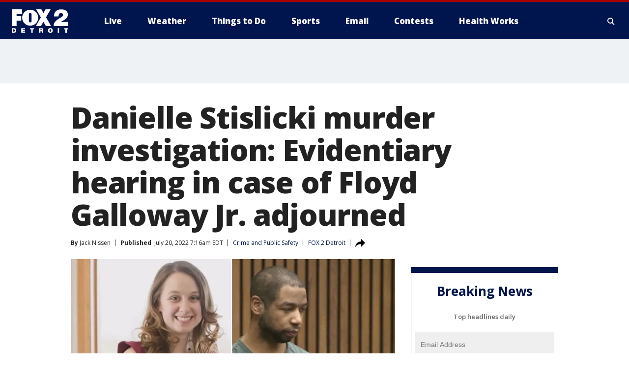

--- FILE ---
content_type: text/html; charset=utf-8
request_url: https://www.fox2detroit.com/news/danielle-stislicki-murder-investigation-evidentiary-hearing-in-case-of-floyd-galloway-jr-wednesday
body_size: 43225
content:
<!doctype html>
<html data-n-head-ssr lang="en" data-n-head="lang">
  <head>
    <!-- Google Tag Manager -->
    <script>
    function loadGTMIfNotLocalOrPreview() {
      const host = window.location.host.toLowerCase();
      const excludedHosts = ["local", "preview", "stage-preview"];
      if (!excludedHosts.some(excludedHost => host.startsWith(excludedHost))) {
        (function(w,d,s,l,i){w[l]=w[l]||[];w[l].push({'gtm.start':
        new Date().getTime(),event:'gtm.js'});var f=d.getElementsByTagName(s)[0],
        j=d.createElement(s),dl=l!='dataLayer'?'&l='+l:'';j.async=true;j.src=
        'https://www.googletagmanager.com/gtm.js?id='+i+dl;f.parentNode.insertBefore(j,f);
        })(window,document,'script','dataLayer','GTM-TMF4BDJ');
      }
    }
    loadGTMIfNotLocalOrPreview();
    </script>
    <!-- End Google Tag Manager -->
    <title data-n-head="true">Danielle Stislicki murder investigation: Evidentiary hearing in case of Floyd Galloway Jr. adjourned | FOX 2 Detroit</title><meta data-n-head="true" http-equiv="X-UA-Compatible" content="IE=edge,chrome=1"><meta data-n-head="true" name="viewport" content="width=device-width, minimum-scale=1.0, initial-scale=1.0"><meta data-n-head="true" charset="UTF-8"><meta data-n-head="true" name="format-detection" content="telephone=no"><meta data-n-head="true" name="msapplication-square70x70logo" content="//static.foxtv.com/static/orion/img/wjbk/favicons/mstile-70x70.png"><meta data-n-head="true" name="msapplication-square150x150logo" content="//static.foxtv.com/static/orion/img/wjbk/favicons/mstile-150x150.png"><meta data-n-head="true" name="msapplication-wide310x150logo" content="//static.foxtv.com/static/orion/img/wjbk/favicons/mstile-310x150.png"><meta data-n-head="true" name="msapplication-square310x310logo" content="//static.foxtv.com/static/orion/img/wjbk/favicons/mstile-310x310.png"><meta data-n-head="true" data-hid="description" name="description" content="It&#x27;s been more than five-and-a-half years since Danielle Stislicki went missing. While no one has been convicted, a man was charged with her murder in 2019. He&#x27;s been waiting to go on trial ever since."><meta data-n-head="true" data-hid="fb:app_id" property="fb:app_id" content="111375675545556"><meta data-n-head="true" data-hid="prism.stationId" name="prism.stationId" content="WJBK_FOX2"><meta data-n-head="true" data-hid="prism.stationCallSign" name="prism.stationCallSign" content="wjbk"><meta data-n-head="true" data-hid="prism.channel" name="prism.channel" content="fts"><meta data-n-head="true" data-hid="prism.section" name="prism.section" content="news"><meta data-n-head="true" data-hid="prism.subsection1" name="prism.subsection1" content=""><meta data-n-head="true" data-hid="prism.subsection2" name="prism.subsection2" content=""><meta data-n-head="true" data-hid="prism.subsection3" name="prism.subsection3" content=""><meta data-n-head="true" data-hid="prism.subsection4" name="prism.subsection4" content=""><meta data-n-head="true" data-hid="prism.aggregationType" name="prism.aggregationType" content="subsection"><meta data-n-head="true" data-hid="prism.genre" name="prism.genre" content=""><meta data-n-head="true" data-hid="pagetype" name="pagetype" content="article" scheme="dcterms.DCMIType"><meta data-n-head="true" data-hid="strikepagetype" name="strikepagetype" content="article" scheme="dcterms.DCMIType"><meta data-n-head="true" data-hid="content-creator" name="content-creator" content="tiger"><meta data-n-head="true" data-hid="dc.creator" name="dc.creator" scheme="dcterms.creator" content=""><meta data-n-head="true" data-hid="dc.title" name="dc.title" content="Danielle Stislicki murder investigation: Evidentiary hearing in case of Floyd Galloway Jr. adjourned" lang="en"><meta data-n-head="true" data-hid="dc.subject" name="dc.subject" content=""><meta data-n-head="true" data-hid="dcterms.abstract" name="dcterms.abstract" content="It&#x27;s been more than five-and-a-half years since Danielle Stislicki went missing. While no one has been convicted, a man was charged with her murder in 2019. He&#x27;s been waiting to go on trial ever since."><meta data-n-head="true" data-hid="dc.type" name="dc.type" scheme="dcterms.DCMIType" content="Text.Article"><meta data-n-head="true" data-hid="dc.description" name="dc.description" content="It&#x27;s been more than five-and-a-half years since Danielle Stislicki went missing. While no one has been convicted, a man was charged with her murder in 2019. He&#x27;s been waiting to go on trial ever since."><meta data-n-head="true" data-hid="dc.language" name="dc.language" scheme="dcterms.RFC4646" content="en-US"><meta data-n-head="true" data-hid="dc.publisher" name="dc.publisher" content="FOX 2 Detroit"><meta data-n-head="true" data-hid="dc.format" name="dc.format" scheme="dcterms.URI" content="text/html"><meta data-n-head="true" data-hid="dc.identifier" name="dc.identifier" scheme="dcterms.URI" content="urn:uri:base64:2bc5f00c-6948-5d94-bac7-1565db1430b7"><meta data-n-head="true" data-hid="dc.source" name="dc.source" content="FOX 2 Detroit"><meta data-n-head="true" data-hid="dc.date" name="dc.date" content="2022-07-20"><meta data-n-head="true" data-hid="dcterms.created" name="dcterms.created" scheme="dcterms.ISO8601" content="2022-07-20T07:16:26-04:00"><meta data-n-head="true" data-hid="dcterms.modified" name="dcterms.modified" scheme="dcterms.ISO8601" content="2022-07-20T13:19:05-04:00"><meta data-n-head="true" data-hid="og:title" property="og:title" content="Danielle Stislicki murder investigation: Evidentiary hearing in case of Floyd Galloway Jr. adjourned"><meta data-n-head="true" data-hid="og:description" property="og:description" content="It&#x27;s been more than five-and-a-half years since Danielle Stislicki went missing. While no one has been convicted, a man was charged with her murder in 2019. He&#x27;s been waiting to go on trial ever since."><meta data-n-head="true" data-hid="og:type" property="og:type" content="article"><meta data-n-head="true" data-hid="og:image" property="og:image" content="https://images.foxtv.com/static.fox2detroit.com/www.fox2detroit.com/content/uploads/2019/08/1280/720/stislicki-galloway_1512745911852_4626315_ver1.0.jpg?ve=1&amp;tl=1"><meta data-n-head="true" data-hid="og:image:width" property="og:image:width" content="1280"><meta data-n-head="true" data-hid="og:image:height" property="og:image:height" content="720"><meta data-n-head="true" data-hid="og:url" property="og:url" content="https://www.fox2detroit.com/news/danielle-stislicki-murder-investigation-evidentiary-hearing-in-case-of-floyd-galloway-jr-wednesday"><meta data-n-head="true" data-hid="og:site_name" property="og:site_name" content="FOX 2 Detroit"><meta data-n-head="true" data-hid="og:locale" property="og:locale" content="en_US"><meta data-n-head="true" data-hid="robots" name="robots" content="index, follow, max-image-preview:large, max-video-preview:-1"><meta data-n-head="true" data-hid="fox.app_version" name="fox.app_version" content="v77"><meta data-n-head="true" data-hid="fox.fix_version" name="fox.fix_version" content="9.9.2"><meta data-n-head="true" data-hid="fox.app_build" name="fox.app_build" content="no build version"><meta data-n-head="true" name="twitter:card" content="summary_large_image"><meta data-n-head="true" name="twitter:site" content="@fox2news"><meta data-n-head="true" name="twitter:site:id" content="@fox2news"><meta data-n-head="true" name="twitter:title" content="Danielle Stislicki murder investigation: Evidentiary hearing in case of Floyd Galloway Jr. adjourned"><meta data-n-head="true" name="twitter:description" content="It&#x27;s been more than five-and-a-half years since Danielle Stislicki went missing. While no one has been convicted, a man was charged with her murder in 2019. He&#x27;s been waiting to go on trial ever since."><meta data-n-head="true" name="twitter:image" content="https://images.foxtv.com/static.fox2detroit.com/www.fox2detroit.com/content/uploads/2019/08/1280/720/stislicki-galloway_1512745911852_4626315_ver1.0.jpg?ve=1&amp;tl=1"><meta data-n-head="true" name="twitter:url" content="https://www.fox2detroit.com/news/danielle-stislicki-murder-investigation-evidentiary-hearing-in-case-of-floyd-galloway-jr-wednesday"><meta data-n-head="true" name="twitter:creator" content="@fox2news"><meta data-n-head="true" name="twitter:creator:id" content="@fox2news"><meta data-n-head="true" name="fox.name" content="Post Landing"><meta data-n-head="true" name="fox.category" content="news"><meta data-n-head="true" name="fox.page_content_category" content="news"><meta data-n-head="true" name="fox.page_name" content="wjbk:web:post:article:Danielle Stislicki murder investigation: Evidentiary hearing in case of Floyd Galloway Jr. adjourned | FOX 2 Detroit"><meta data-n-head="true" name="fox.page_content_level_1" content="wjbk:web:post"><meta data-n-head="true" name="fox.page_content_level_2" content="wjbk:web:post:article"><meta data-n-head="true" name="fox.page_content_level_3" content="wjbk:web:post:article:Danielle Stislicki murder investigation: Evidentiary hearing in case of Floyd Galloway Jr. adjourned | FOX 2 Detroit"><meta data-n-head="true" name="fox.page_content_level_4" content="wjbk:web:post:article:Danielle Stislicki murder investigation: Evidentiary hearing in case of Floyd Galloway Jr. adjourned | FOX 2 Detroit"><meta data-n-head="true" name="fox.page_type" content="post-article"><meta data-n-head="true" name="fox.page_content_distributor" content="owned"><meta data-n-head="true" name="fox.page_content_type_of_story" content="Digital Original"><meta data-n-head="true" name="fox.author" content=""><meta data-n-head="true" name="fox.page_content_author" content=""><meta data-n-head="true" name="fox.page_content_author_secondary" content="Jack Nissen"><meta data-n-head="true" name="fox.page_content_version" content="1.3.0"><meta data-n-head="true" name="fox.publisher" content="FOX 2 Detroit"><meta data-n-head="true" name="fox.page_content_id" content="2bc5f00c-6948-5d94-bac7-1565db1430b7"><meta data-n-head="true" name="fox.page_content_station_originator" content="wjbk"><meta data-n-head="true" name="fox.url" content="https://www.fox2detroit.com/news/danielle-stislicki-murder-investigation-evidentiary-hearing-in-case-of-floyd-galloway-jr-wednesday"><meta data-n-head="true" name="fox.page_canonical_url" content="https://www.fox2detroit.com/news/danielle-stislicki-murder-investigation-evidentiary-hearing-in-case-of-floyd-galloway-jr-wednesday"><meta data-n-head="true" name="smartbanner:enabled-platforms" content="none"><meta data-n-head="true" property="fb:app_id" content="111375675545556"><meta data-n-head="true" property="article:opinion" content="false"><meta data-n-head="true" name="keywords" content="Crime Publicsafety,News,Us,Mi,Oakland County,Troy,Us,Mi,Oakland County,Farmington Hills"><meta data-n-head="true" name="classification" content="/FTS/Crime Publicsafety,/FTS/News,/FTS/Us/Mi/Oakland County/Troy,/FTS/Us/Mi/Oakland County/Farmington Hills"><meta data-n-head="true" name="classification-isa" content="crime-publicsafety,news,troy,farmington-hills"><meta data-n-head="true" name="fox.page_content_tags" content="/FTS/Crime Publicsafety,/FTS/News,/FTS/Us/Mi/Oakland County/Troy,/FTS/Us/Mi/Oakland County/Farmington Hills"><link data-n-head="true" rel="stylesheet" href="https://statics.foxsports.com/static/orion/style/css/scorestrip-external.css"><link data-n-head="true" rel="icon" type="image/x-icon" href="/favicons/wjbk/favicon.ico"><link data-n-head="true" rel="stylesheet" href="https://fonts.googleapis.com/css?family=Open+Sans:300,400,400i,600,600i,700,700i,800,800i&amp;display=swap"><link data-n-head="true" rel="stylesheet" href="https://fonts.googleapis.com/css2?family=Rubik:wght@700&amp;display=swap"><link data-n-head="true" rel="schema.dcterms" href="//purl.org/dc/terms/"><link data-n-head="true" rel="schema.prism" href="//prismstandard.org/namespaces/basic/2.1/"><link data-n-head="true" rel="schema.iptc" href="//iptc.org/std/nar/2006-10-01/"><link data-n-head="true" rel="shortcut icon" href="//static.foxtv.com/static/orion/img/wjbk/favicons/favicon.ico" type="image/x-icon"><link data-n-head="true" rel="apple-touch-icon" sizes="57x57" href="//static.foxtv.com/static/orion/img/wjbk/favicons/apple-touch-icon-57x57.png"><link data-n-head="true" rel="apple-touch-icon" sizes="60x60" href="//static.foxtv.com/static/orion/img/wjbk/favicons/apple-touch-icon-60x60.png"><link data-n-head="true" rel="apple-touch-icon" sizes="72x72" href="//static.foxtv.com/static/orion/img/wjbk/favicons/apple-touch-icon-72x72.png"><link data-n-head="true" rel="apple-touch-icon" sizes="76x76" href="//static.foxtv.com/static/orion/img/wjbk/favicons/apple-touch-icon-76x76.png"><link data-n-head="true" rel="apple-touch-icon" sizes="114x114" href="//static.foxtv.com/static/orion/img/wjbk/favicons/apple-touch-icon-114x114.png"><link data-n-head="true" rel="apple-touch-icon" sizes="120x120" href="//static.foxtv.com/static/orion/img/wjbk/favicons/apple-touch-icon-120x120.png"><link data-n-head="true" rel="apple-touch-icon" sizes="144x144" href="//static.foxtv.com/static/orion/img/wjbk/favicons/apple-touch-icon-144x144.png"><link data-n-head="true" rel="apple-touch-icon" sizes="152x152" href="//static.foxtv.com/static/orion/img/wjbk/favicons/apple-touch-icon-152x152.png"><link data-n-head="true" rel="apple-touch-icon" sizes="180x180" href="//static.foxtv.com/static/orion/img/wjbk/favicons/apple-touch-icon-180x180.png"><link data-n-head="true" rel="icon" type="image/png" href="//static.foxtv.com/static/orion/img/wjbk/favicons/favicon-16x16.png" sizes="16x16"><link data-n-head="true" rel="icon" type="image/png" href="//static.foxtv.com/static/orion/img/wjbk/favicons/favicon-32x32.png" sizes="32x32"><link data-n-head="true" rel="icon" type="image/png" href="//static.foxtv.com/static/orion/img/wjbk/favicons/favicon-96x96.png" sizes="96x96"><link data-n-head="true" rel="icon" type="image/png" href="//static.foxtv.com/static/orion/img/wjbk/favicons/android-chrome-192x192.png" sizes="192x192"><link data-n-head="true" href="https://fonts.gstatic.com" rel="preconnect" crossorigin="true"><link data-n-head="true" href="https://fonts.googleapis.com" rel="preconnect" crossorigin="true"><link data-n-head="true" rel="stylesheet" href="https://fonts.googleapis.com/css?family=Source+Sans+Pro:200,300,400,600,400italic,700,700italic,300,300italic,600italic/"><link data-n-head="true" rel="preconnect" href="https://cdn.segment.com/"><link data-n-head="true" rel="preconnect" href="https://w3.mp.lura.live/"><link data-n-head="true" rel="preconnect" href="https://widgets.media.weather.com/"><link data-n-head="true" rel="preconnect" href="https://elections.ap.org/"><link data-n-head="true" rel="preconnect" href="https://www.google-analytics.com/"><link data-n-head="true" rel="preconnect" href="http://static.chartbeat.com/"><link data-n-head="true" rel="preconnect" href="https://sb.scorecardresearch.com/"><link data-n-head="true" rel="preconnect" href="http://www.googletagmanager.com/"><link data-n-head="true" rel="preconnect" href="https://cdn.optimizely.com/"><link data-n-head="true" rel="preconnect" href="https://cdn.segment.com/"><link data-n-head="true" rel="preconnect" href="https://connect.facebook.net/"><link data-n-head="true" rel="canonical" href="https://www.fox2detroit.com/news/danielle-stislicki-murder-investigation-evidentiary-hearing-in-case-of-floyd-galloway-jr-wednesday"><link data-n-head="true" rel="alternate" type="application/rss+xml" title="News" href="https://www.fox2detroit.com/rss.xml?category=news"><link data-n-head="true" rel="alternate" type="application/rss+xml" title="Crime and Public Safety" href="https://www.fox2detroit.com/rss.xml?tag=crime-publicsafety"><link data-n-head="true" rel="shorturl" href=""><link data-n-head="true" rel="image_src" href="https://images.foxtv.com/static.fox2detroit.com/www.fox2detroit.com/content/uploads/2019/08/1280/720/stislicki-galloway_1512745911852_4626315_ver1.0.jpg?ve=1&amp;tl=1"><link data-n-head="true" rel="amphtml" href="https://www.fox2detroit.com/news/danielle-stislicki-murder-investigation-evidentiary-hearing-in-case-of-floyd-galloway-jr-wednesday.amp"><link data-n-head="true" rel="alternate" title="FOX 2 Detroit - News" type="application/rss+xml" href="https://www.fox2detroit.com/rss/category/news"><link data-n-head="true" rel="alternate" title="FOX 2 Detroit - Local News" type="application/rss+xml" href="https://www.fox2detroit.com/rss/category/local-news"><link data-n-head="true" rel="alternate" title="FOX 2 Detroit - National News" type="application/rss+xml" href="https://www.fox2detroit.com/rss/category/national-news"><link data-n-head="true" rel="alternate" title="FOX 2 Detroit - Tag Series Hall Of Shame" type="application/rss+xml" href="https://www.fox2detroit.com/rss/tags/series,hall-of-shame"><link data-n-head="true" rel="alternate" title="FOX 2 Detroit - Shows Let It Rip" type="application/rss+xml" href="https://www.fox2detroit.com/rss/category/shows,let-it-rip"><link data-n-head="true" rel="alternate" title="FOX 2 Detroit - Tag Crime Publicsafety Crimestoppers" type="application/rss+xml" href="https://www.fox2detroit.com/rss/tags/crime-publicsafety,crimestoppers"><link data-n-head="true" rel="alternate" title="FOX 2 Detroit - Tag News The Interview" type="application/rss+xml" href="https://www.fox2detroit.com/rss/tags/news,the-interview"><link data-n-head="true" rel="alternate" title="FOX 2 Detroit - Tag Business" type="application/rss+xml" href="https://www.fox2detroit.com/rss/tags/business"><link data-n-head="true" rel="alternate" title="FOX 2 Detroit - Tag Lifestyle Things To Do Detroit" type="application/rss+xml" href="https://www.fox2detroit.com/rss/tags/lifestyle,things-to-do-detroit"><link data-n-head="true" rel="alternate" title="FOX 2 Detroit - Live" type="application/rss+xml" href="https://www.fox2detroit.com/rss/category/live"><link data-n-head="true" rel="alternate" title="FOX 2 Detroit - Live Newsnow" type="application/rss+xml" href="https://www.fox2detroit.com/rss/category/live/newsnow"><link data-n-head="true" rel="alternate" title="FOX 2 Detroit - Live Fox Soul" type="application/rss+xml" href="https://www.fox2detroit.com/rss/category/live/fox-soul"><link data-n-head="true" rel="alternate" title="FOX 2 Detroit - Photos" type="application/rss+xml" href="https://www.fox2detroit.com/rss/category/photos"><link data-n-head="true" rel="alternate" title="FOX 2 Detroit - Poll" type="application/rss+xml" href="https://www.fox2detroit.com/rss/category/poll"><link data-n-head="true" rel="alternate" title="FOX 2 Detroit - Weather" type="application/rss+xml" href="https://www.fox2detroit.com/rss/category/weather"><link data-n-head="true" rel="alternate" title="FOX 2 Detroit - Closings" type="application/rss+xml" href="https://www.fox2detroit.com/rss/category/closings"><link data-n-head="true" rel="alternate" title="FOX 2 Detroit - Fox 2 Weather App" type="application/rss+xml" href="https://www.fox2detroit.com/rss/category/fox-2-weather-app"><link data-n-head="true" rel="alternate" title="FOX 2 Detroit - Weather Alerts" type="application/rss+xml" href="https://www.fox2detroit.com/rss/category/weather-alerts"><link data-n-head="true" rel="alternate" title="FOX 2 Detroit - Traffic" type="application/rss+xml" href="https://www.fox2detroit.com/rss/category/traffic"><link data-n-head="true" rel="alternate" title="FOX 2 Detroit - Airport Delays" type="application/rss+xml" href="https://www.fox2detroit.com/rss/category/airport-delays"><link data-n-head="true" rel="alternate" title="FOX 2 Detroit - Shows Mornings" type="application/rss+xml" href="https://www.fox2detroit.com/rss/category/shows,mornings"><link data-n-head="true" rel="alternate" title="FOX 2 Detroit - Shows Good Day Detroit" type="application/rss+xml" href="https://www.fox2detroit.com/rss/category/shows,good-day-detroit"><link data-n-head="true" rel="alternate" title="FOX 2 Detroit - Shows The Noon" type="application/rss+xml" href="https://www.fox2detroit.com/rss/category/shows,the-noon"><link data-n-head="true" rel="alternate" title="FOX 2 Detroit - Mug Contest" type="application/rss+xml" href="https://www.fox2detroit.com/rss/category/mug-contest"><link data-n-head="true" rel="alternate" title="FOX 2 Detroit - Tag Series Healthworks" type="application/rss+xml" href="https://www.fox2detroit.com/rss/tags/series,healthworks"><link data-n-head="true" rel="alternate" title="FOX 2 Detroit - Tag Series Cooking School" type="application/rss+xml" href="https://www.fox2detroit.com/rss/tags/series,cooking-school"><link data-n-head="true" rel="alternate" title="FOX 2 Detroit - Tag Series Get Fit" type="application/rss+xml" href="https://www.fox2detroit.com/rss/tags/series,get-fit"><link data-n-head="true" rel="alternate" title="FOX 2 Detroit - Money Saver" type="application/rss+xml" href="https://www.fox2detroit.com/rss/category/money-saver"><link data-n-head="true" rel="alternate" title="FOX 2 Detroit - Tag Series Doctor Is In" type="application/rss+xml" href="https://www.fox2detroit.com/rss/tags/series,doctor-is-in"><link data-n-head="true" rel="alternate" title="FOX 2 Detroit - Shows Weekend Mornings" type="application/rss+xml" href="https://www.fox2detroit.com/rss/category/shows,weekend-mornings"><link data-n-head="true" rel="alternate" title="FOX 2 Detroit - Tag Politics" type="application/rss+xml" href="https://www.fox2detroit.com/rss/tags/politics"><link data-n-head="true" rel="alternate" title="FOX 2 Detroit - Sports" type="application/rss+xml" href="https://www.fox2detroit.com/rss/category/sports"><link data-n-head="true" rel="alternate" title="FOX 2 Detroit - Tag Nfl Lions" type="application/rss+xml" href="https://www.fox2detroit.com/rss/tags/nfl,lions"><link data-n-head="true" rel="alternate" title="FOX 2 Detroit - Tag Ncaa Wolverines" type="application/rss+xml" href="https://www.fox2detroit.com/rss/tags/ncaa,wolverines"><link data-n-head="true" rel="alternate" title="FOX 2 Detroit - Tag Ncaa Spartans" type="application/rss+xml" href="https://www.fox2detroit.com/rss/tags/ncaa,spartans"><link data-n-head="true" rel="alternate" title="FOX 2 Detroit - Tag Nba Pistons" type="application/rss+xml" href="https://www.fox2detroit.com/rss/tags/nba,pistons"><link data-n-head="true" rel="alternate" title="FOX 2 Detroit - Tag Mlb Tigers" type="application/rss+xml" href="https://www.fox2detroit.com/rss/tags/mlb,tigers"><link data-n-head="true" rel="alternate" title="FOX 2 Detroit - Tag Nhl Red Wings" type="application/rss+xml" href="https://www.fox2detroit.com/rss/tags/nhl,red-wings"><link data-n-head="true" rel="alternate" title="FOX 2 Detroit - Tag Entertainment" type="application/rss+xml" href="https://www.fox2detroit.com/rss/tags/entertainment"><link data-n-head="true" rel="alternate" title="FOX 2 Detroit - Shows Fox Content" type="application/rss+xml" href="https://www.fox2detroit.com/rss/category/shows,fox-content"><link data-n-head="true" rel="alternate" title="FOX 2 Detroit - Shows Criticlee Speaking" type="application/rss+xml" href="https://www.fox2detroit.com/rss/category/shows,criticlee-speaking"><link data-n-head="true" rel="alternate" title="FOX 2 Detroit - Whats On Fox" type="application/rss+xml" href="https://www.fox2detroit.com/rss/category/whats-on-fox"><link data-n-head="true" rel="alternate" title="FOX 2 Detroit - Contests" type="application/rss+xml" href="https://www.fox2detroit.com/rss/category/contests"><link data-n-head="true" rel="alternate" title="FOX 2 Detroit - About Us" type="application/rss+xml" href="https://www.fox2detroit.com/rss/category/about-us"><link data-n-head="true" rel="alternate" title="FOX 2 Detroit - Team" type="application/rss+xml" href="https://www.fox2detroit.com/rss/category/team"><link data-n-head="true" rel="alternate" title="FOX 2 Detroit - Contact Us" type="application/rss+xml" href="https://www.fox2detroit.com/rss/category/contact-us"><link data-n-head="true" rel="alternate" title="FOX 2 Detroit - Jobs" type="application/rss+xml" href="https://www.fox2detroit.com/rss/category/jobs"><link data-n-head="true" rel="alternate" title="FOX 2 Detroit - Fox 2 Mobile Apps" type="application/rss+xml" href="https://www.fox2detroit.com/rss/category/fox-2-mobile-apps"><link data-n-head="true" rel="alternate" title="FOX 2 Detroit - Tag Job Shop" type="application/rss+xml" href="https://www.fox2detroit.com/rss/tags/job-shop"><link data-n-head="true" rel="alternate" title="FOX 2 Detroit - Community" type="application/rss+xml" href="https://www.fox2detroit.com/rss/category/community"><link data-n-head="true" rel="alternate" title="FOX 2 Detroit - Public File Inquiries" type="application/rss+xml" href="https://www.fox2detroit.com/rss/category/public-file-inquiries"><link data-n-head="true" rel="alternate" title="FOX 2 Detroit - Closed Captions" type="application/rss+xml" href="https://www.fox2detroit.com/rss/category/closed-captions"><link data-n-head="true" rel="alternate" title="FOX 2 Detroit - Problem Solvers Resources" type="application/rss+xml" href="https://www.fox2detroit.com/rss/category/problem-solvers-resources"><link data-n-head="true" rel="alternate" title="FOX 2 Detroit - Weather Quiz" type="application/rss+xml" href="https://www.fox2detroit.com/rss/category/weather-quiz"><link data-n-head="true" rel="alternate" title="FOX 2 Detroit - Tag Money" type="application/rss+xml" href="https://www.fox2detroit.com/rss/tags/money"><link data-n-head="true" rel="alternate" title="FOX 2 Detroit - Tag Business Personal Finance" type="application/rss+xml" href="https://www.fox2detroit.com/rss/tags/business,personal-finance"><link data-n-head="true" rel="alternate" title="FOX 2 Detroit - Tag Business Stock Market" type="application/rss+xml" href="https://www.fox2detroit.com/rss/tags/business,stock-market"><link data-n-head="true" rel="alternate" title="FOX 2 Detroit - Tag Business Small Business" type="application/rss+xml" href="https://www.fox2detroit.com/rss/tags/business,small-business"><link data-n-head="true" rel="alternate" title="FOX 2 Detroit - Tag Us Mi" type="application/rss+xml" href="https://www.fox2detroit.com/rss/tags/us,mi"><link data-n-head="true" rel="alternate" title="FOX 2 Detroit - Newsletter Signup" type="application/rss+xml" href="https://www.fox2detroit.com/rss/category/newsletter-signup"><link data-n-head="true" rel="alternate" title="FOX 2 Detroit - Discover the latest breaking news." type="application/rss+xml" href="https://www.fox2detroit.com/latest.xml"><link data-n-head="true" rel="stylesheet" href="//static.foxtv.com/static/orion/css/default/article.rs.css"><link data-n-head="true" rel="stylesheet" href="/css/print.css" media="print"><script data-n-head="true" type="text/javascript" data-hid="pal-script" src="//imasdk.googleapis.com/pal/sdkloader/pal.js"></script><script data-n-head="true" type="text/javascript" src="https://statics.foxsports.com/static/orion/scorestrip.js" async="false" defer="true"></script><script data-n-head="true" type="text/javascript">
        (function (h,o,u,n,d) {
          h=h[d]=h[d]||{q:[],onReady:function(c){h.q.push(c)}}
          d=o.createElement(u);d.async=1;d.src=n
          n=o.getElementsByTagName(u)[0];n.parentNode.insertBefore(d,n)
        })(window,document,'script','https://www.datadoghq-browser-agent.com/datadog-rum-v4.js','DD_RUM')
        DD_RUM.onReady(function() {
          DD_RUM.init({
            clientToken: 'pub6d08621e10189e2259b02648fb0f12e4',
            applicationId: 'f7e50afb-e642-42a0-9619-b32a46fc1075',
            site: 'datadoghq.com',
            service: 'www.fox2detroit.com',
            env: 'prod',
            // Specify a version number to identify the deployed version of your application in Datadog
            version: '1.0.0',
            sampleRate: 20,
            sessionReplaySampleRate: 0,
            trackInteractions: true,
            trackResources: true,
            trackLongTasks: true,
            defaultPrivacyLevel: 'mask-user-input',
          });
          // DD_RUM.startSessionReplayRecording();
        })</script><script data-n-head="true" type="text/javascript" src="https://foxkit.fox.com/sdk/profile/v2.15.0/profile.js" async="false" defer="true"></script><script data-n-head="true" src="https://js.appboycdn.com/web-sdk/5.6/braze.min.js" async="true" defer="true"></script><script data-n-head="true" src="https://c.amazon-adsystem.com/aax2/apstag.js" async="true" defer="true"></script><script data-n-head="true" src="https://www.googletagmanager.com/gtag/js?id=UA-60952345-1" async="true"></script><script data-n-head="true" type="text/javascript">// 86acbd31cd7c09cf30acb66d2fbedc91daa48b86:1701196429.4670453
!function(n,r,e,t,c){var i,o="Promise"in n,u={then:function(){return u},catch:function(n){
return n(new Error("Airship SDK Error: Unsupported browser")),u}},s=o?new Promise((function(n,r){i=function(e,t){e?r(e):n(t)}})):u
;s._async_setup=function(n){if(o)try{i(null,n(c))}catch(n){i(n)}},n[t]=s;var a=r.createElement("script");a.src=e,a.async=!0,a.id="_uasdk",
a.rel=t,r.head.appendChild(a)}(window,document,'https://aswpsdkus.com/notify/v1/ua-sdk.min.js',
  'UA', {
    vapidPublicKey: 'BHj2fUsgobYuFP5EJWi82kOzxmFTmj4iH1FNGOf0rAZUz3mnewQHpCHxJu52qRGNW9IckQNcJLJVnKnlYIguBH8=',
    websitePushId: 'web.wjbk.prod',
    appKey: '8EwaRW7DSf-hvtynXbpiRA',
    token: 'MTo4RXdhUlc3RFNmLWh2dHluWGJwaVJBOm1VNTBPdy1xM25CWmMteFlLTElJcFlKV2NOVmFrSzhiTS1pWjNndzl6eG8'
  });
</script><script data-n-head="true" type="text/javascript">UA.then(sdk => {
        sdk.plugins.load('html-prompt', 'https://aswpsdkus.com/notify/v1/ua-html-prompt.min.js', {
          appearDelay: 5000,
          disappearDelay: 2000000000000000000000000,
          askAgainDelay: 0,
          stylesheet: './css/airship.css',
          auto: false,
          type: 'alert',
          position: 'top',
          i18n: {
            en: {
              title: 'Don&#39;t Miss Out',
              message: 'Receive instant notifications when new stories break.',
              accept: 'Allow',
              deny: 'No Thanks'
            }
          },
          logo: '/favicons/wjbk/favicon.ico'
        }).then(plugin => {
          const auditSession = () => {
            const airshipPageViews = parseInt(window.sessionStorage.getItem('currentAirShipPageViews'), 10)
            if (airshipPageViews > 1) {
              plugin.prompt();
              console.info('Airship: prompt called')
              clearInterval(auditInterval);
              window.sessionStorage.setItem('currentAirShipPageViews', 0)
            }
          }
          const auditInterval = setInterval(auditSession, 2000);
        })
      })</script><script data-n-head="true" src="/taboola/taboola.js" type="text/javascript" async="true" defer="true"></script><script data-n-head="true" src="https://scripts.webcontentassessor.com/scripts/44fe476b9b5087968a2afaccc13a4ad6671d0da54fde4f524deed1f8b586c30c"></script><script data-n-head="true" src="//static.foxtv.com/static/orion/scripts/core/ag.core.js"></script><script data-n-head="true" src="//static.foxtv.com/static/isa/core.js"></script><script data-n-head="true" src="//static.foxtv.com/static/orion/scripts/station/default/loader.js"></script><script data-n-head="true" src="https://widgets.media.weather.com/wxwidget.loader.js?cid=996314550" defer=""></script><script data-n-head="true" src="https://w3.mp.lura.live/player/3.12.16/v3/scripts/anvload.js" defer=""></script><script data-n-head="true" src="//static.foxtv.com/static/leap/loader.js"></script><script data-n-head="true" >(function () {
        var _sf_async_config = window._sf_async_config = (window._sf_async_config || {})
        _sf_async_config.uid = 65824
        _sf_async_config.domain = 'fox2detroit.com'
        _sf_async_config.flickerControl = false
        _sf_async_config.useCanonical = true

        // Function to set ISA-dependent values with proper error handling
        function setISAValues() {
          if (window.FTS && window.FTS.ISA && window.FTS.ISA._meta) {
            try {
              _sf_async_config.sections = window.FTS.ISA._meta.section || ''
              _sf_async_config.authors = window.FTS.ISA._meta.fox['fox.page_content_author'] ||
                                       window.FTS.ISA._meta.fox['fox.page_content_author_secondary'] ||
                                       window.FTS.ISA._meta.raw.publisher || ''
            } catch (e) {
              console.warn('FTS.ISA values not available yet:', e)
              _sf_async_config.sections = ''
              _sf_async_config.authors = ''
            }
          } else {
            // Set default values if ISA is not available
            _sf_async_config.sections = ''
            _sf_async_config.authors = ''

            // Retry after a short delay if ISA is not loaded yet
            setTimeout(setISAValues, 100)
          }
        }

        // Set ISA values initially
        setISAValues()

        _sf_async_config.useCanonicalDomain = true
        function loadChartbeat() {
          var e = document.createElement('script');
            var n = document.getElementsByTagName('script')[0];
            e.type = 'text/javascript';
            e.async = true;
            e.src = '//static.chartbeat.com/js/chartbeat.js';
            n.parentNode.insertBefore(e, n);
        }
        loadChartbeat();
        })()</script><script data-n-head="true" src="//static.chartbeat.com/js/chartbeat_mab.js"></script><script data-n-head="true" src="//static.chartbeat.com/js/chartbeat.js"></script><script data-n-head="true" src="https://interactives.ap.org/election-results/assets/microsite/resizeClient.js" defer=""></script><script data-n-head="true" data-hid="strike-loader" src="https://strike.fox.com/static/fts/display/loader.js" type="text/javascript"></script><script data-n-head="true" >
          (function() {
              window.foxstrike = window.foxstrike || {};
              window.foxstrike.cmd = window.foxstrike.cmd || [];
          })()
        </script><script data-n-head="true" type="application/ld+json">{"@context":"http://schema.org","@type":"NewsArticle","mainEntityOfPage":"https://www.fox2detroit.com/news/danielle-stislicki-murder-investigation-evidentiary-hearing-in-case-of-floyd-galloway-jr-wednesday","headline":"Danielle Stislicki murder investigation: Evidentiary hearing in case of Floyd Galloway Jr. adjourned","articleBody":"An evidentiary hearing in the case of a man charged with the disappearance of a missing Farmington Hills woman was adjourned before it took place.&#xA0;Floyd Galloway Jr. was charged with the murder of Danielle Stislicki, a 28-year-old woman who disappeared in December 2016. The Berkley man, who pleaded guilty to charges of kidnappings and criminal sexual conduct in a separate case in late 2017 was later identified as a person of interest in Stislicki&apos;s case.However, it would be more than a year and a half before he would be charged. Since then, his trial has been delayed several times over the course of two years.The scheduled hearing Wednesday was adjourned prior to its 2:30 p.m. slot, the court said. No new date has been determined.&#xA0;Wednesday&apos;s hearing was originally intended to do with evidence in the case. Attorneys for Galloway had accused the former police chief of Farmington Hills of breaking the law when he received the results of a polygraph test that the defendant took with the former police chief of Troy.&#xA0;The defense called the sharing of information a violation of due process. It&apos;s the latest development in a case that is now creeping on six years with no resolution.<strong>READ MORE: </strong><a href=\"https://www.fox2detroit.com/news/danielle-stislicki-murder-suspects-attorney-says-retired-police-chief-broke-the-law\" target=\"_blank\"><strong>Danielle Stislicki murder investigation: Suspect&apos;s attorney says retired police chief broke the law</strong></a>&#xA0;The hearing is expected to be in front of Judge Phyllis McMillen at 2:30 p.m. <strong>FOX 2 will stream the hearing live on FOX2Detroit.com and on YouTube.</strong><a href=\"https://www.fox2detroit.com/news/missing-28-year-old-farmington-hills-woman-danielle-stislicki\" target=\"_blank\">Danielle disappeared on Dec. 2, 2016</a>, as she was leaving her job at MetLife in Southfield. Galloway was a former security guard there and has long been considered a person of interest in her disappearance.&#xA0;The then 28-year-old woman finished her shift that day and was expecting to meet a friend <a href=\"https://www.fox2detroit.com/news/person-of-interest-in-danielle-stislicki-case-held-by-livonia-police-for-other-crime\" target=\"_blank\">but she never showed up</a>.&#xA0;The next morning, her 2015 Jeep Renegade was found parked outside her apartment at Independence Green Apartments near Halsted and Grand River in Farmington Hills.The SUV was locked and, when police searched it, they found her purse with her credit cards, driver&apos;s license, and other personal items.They did not find her phone, which police have said was a key piece of evidence.Three weeks later, Galloway&apos;s home in Berkley was searched and evidence was collected. It would be three years before it was revealed what the evidence was.Over the course of the next three years, <a href=\"https://www.fox2detroit.com/news/reward-reaches-129000-two-years-after-danielle-stislickis-disappearance\" target=\"_blank\">thousands of dollars were raised to assist with the search</a> for Danielle&#xA0;and <a href=\"https://www.fox2detroit.com/news/farmington-hills-police-write-finddani-on-squad-cars-to-reignite-danielle-stislicki-search\" target=\"_blank\">Farmington Hills police wrote #FindDani</a> on squad cars to keep the search alive. Flyers were also posted in dozens of businesses in surrounding cities.&#xA0;Her location or remains have never been found.The Oakland County Prosecutor&apos;s Office had denied charging Galloway with Danielle&apos;s murder multiple times but in April 2019, Attorney General Dana Nessel&apos;s office took over the case and ultimately charged him with her murder.&#xA0;<a href=\"https://www.fox2detroit.com/news/allen-park-investigating-sexual-assault-with-similarities-to-livonia-case\" target=\"_blank\">Galloway was arrested in June 2017 on unrelated charges in Livonia</a>. He was charged with kidnappings, criminal sexual conduct, and assault after a woman was grabbed at a Livonia park, dragged down an embankment, and nearly strangled.&#xA0;He ultimately pleaded guilty in Wayne County on those charges and was sentenced to 16 to 35 years in prison in December 2017.After Nessel took over the case, <a href=\"https://www.fox2detroit.com/news/suspect-in-danielle-stislicki-disappearance-charged-with-first-degree-murder\" target=\"_blank\">her office announced Galloway would be charged with Danielle&apos;s murder</a>. Over the course of the investigation, it was discovered that<a href=\"http://www.fox2detroit.com/news/local-news/two-year-anniversary-of-disappearance-of-danielle-stislicki\"> several dozen search warrants</a> had been executed at various places connected to Galloway in connection with this case.&#xA0;Farmington Hills Police Chief Chuck Nebus said the department believed Galloway had tried to hide evidence along the way.&#xA0;A <a href=\"https://www.fox2detroit.com/news/suspect-in-danielle-stislicki-case-in-court-for-preliminary-hearing\" target=\"_blank\">preliminary hearing</a> for Galloway was held in September 2019, which featured 15 witnesses and dozens of pieces of evidence. A judge eventually ruled that probable cause was evident and ordered Galloway to trial. The latest date for trial was scheduled for July 11, but that date has past.","datePublished":"2022-07-20T07:16:26-04:00","dateModified":"2022-07-20T07:16:26-04:00","description":"It's been more than five-and-a-half years since Danielle Stislicki went missing. While no one has been convicted, a man was charged with her murder in 2019. He's been waiting to go on trial ever since.","author":{"@type":"Person","name":"FOX 2 Detroit"},"publisher":{"@type":"NewsMediaOrganization","name":"FOX 2 Detroit","alternateName":"WJBK, FOX 2","url":"https://www.fox2detroit.com/","sameAs":["https://www.facebook.com/WJBKFox2Detroit/","https://twitter.com/FOX2News","https://www.instagram.com/fox2detroit/","https://www.youtube.com/FOX2Detroit","https://en.wikipedia.org/wiki/WJBK","https://www.wikidata.org/wiki/Q3564701","https://www.wikidata.org/wiki/Q3564701"],"foundingDate":"1948-10-24","logo":{"@type":"ImageObject","url":"https://static.foxtv.com/static/orion/img/wjbk/favicons/favicon-96x96.png","width":"96","height":"96"},"contactPoint":[{"@type":"ContactPoint","telephone":"+1-248-557-2000","contactType":"news desk"}],"address":{"@type":"PostalAddress","addressLocality":"Southfield","addressRegion":"Michigan","postalCode":"48075","streetAddress":"16550 W 9 Mile Road","addressCountry":{"@type":"Country","name":"US"}}},"image":{"@type":"ImageObject","url":"https://static.fox2detroit.com/www.fox2detroit.com/content/uploads/2019/08/stislicki-galloway_1512745911852_4626315_ver1.0.jpg","width":"1280","height":"720"},"url":"https://www.fox2detroit.com/news/danielle-stislicki-murder-investigation-evidentiary-hearing-in-case-of-floyd-galloway-jr-wednesday","isAccessibleForFree":true,"keywords":"crime-publicsafety,troy,farmington-hills"}</script><link rel="preload" href="/_wzln/e4a20030cd6fa42d8f19.js" as="script"><link rel="preload" href="/_wzln/e77328156214ee5768d4.js" as="script"><link rel="preload" href="/_wzln/c61e62697e833b1847f4.js" as="script"><link rel="preload" href="/_wzln/066f6b5ea2e97f8af9af.js" as="script"><link rel="preload" href="/_wzln/c32889a3a5bbd9a28e00.js" as="script"><link rel="preload" href="/_wzln/ba0a916f212e2f4fb133.js" as="script"><link rel="preload" href="/_wzln/73c140d282e386537cd2.js" as="script"><link rel="preload" href="/_wzln/3aec54f277b7c8bf79f2.js" as="script"><style data-vue-ssr-id="3d723bd8:0 153764a8:0 4783c553:0 01f125af:0 7e965aea:0 fe2c1b5a:0 c789a71e:0 2151d74a:0 98bd7d0c:0 4f269fee:0 c23b5e74:0 403377d7:0 7cd52d1a:0 5c37fece:0 71c1ce60:0 42dc6fe6:0 3c367053:0 5c0b7ab5:0 c061adc6:0 d9a0143c:0">.v-select{position:relative;font-family:inherit}.v-select,.v-select *{box-sizing:border-box}@keyframes vSelectSpinner{0%{transform:rotate(0deg)}to{transform:rotate(1turn)}}.vs__fade-enter-active,.vs__fade-leave-active{pointer-events:none;transition:opacity .15s cubic-bezier(1,.5,.8,1)}.vs__fade-enter,.vs__fade-leave-to{opacity:0}.vs--disabled .vs__clear,.vs--disabled .vs__dropdown-toggle,.vs--disabled .vs__open-indicator,.vs--disabled .vs__search,.vs--disabled .vs__selected{cursor:not-allowed;background-color:#f8f8f8}.v-select[dir=rtl] .vs__actions{padding:0 3px 0 6px}.v-select[dir=rtl] .vs__clear{margin-left:6px;margin-right:0}.v-select[dir=rtl] .vs__deselect{margin-left:0;margin-right:2px}.v-select[dir=rtl] .vs__dropdown-menu{text-align:right}.vs__dropdown-toggle{-webkit-appearance:none;-moz-appearance:none;appearance:none;display:flex;padding:0 0 4px;background:none;border:1px solid rgba(60,60,60,.26);border-radius:4px;white-space:normal}.vs__selected-options{display:flex;flex-basis:100%;flex-grow:1;flex-wrap:wrap;padding:0 2px;position:relative}.vs__actions{display:flex;align-items:center;padding:4px 6px 0 3px}.vs--searchable .vs__dropdown-toggle{cursor:text}.vs--unsearchable .vs__dropdown-toggle{cursor:pointer}.vs--open .vs__dropdown-toggle{border-bottom-color:transparent;border-bottom-left-radius:0;border-bottom-right-radius:0}.vs__open-indicator{fill:rgba(60,60,60,.5);transform:scale(1);transition:transform .15s cubic-bezier(1,-.115,.975,.855);transition-timing-function:cubic-bezier(1,-.115,.975,.855)}.vs--open .vs__open-indicator{transform:rotate(180deg) scale(1)}.vs--loading .vs__open-indicator{opacity:0}.vs__clear{fill:rgba(60,60,60,.5);padding:0;border:0;background-color:transparent;cursor:pointer;margin-right:8px}.vs__dropdown-menu{display:block;box-sizing:border-box;position:absolute;top:calc(100% - 1px);left:0;z-index:1000;padding:5px 0;margin:0;width:100%;max-height:350px;min-width:160px;overflow-y:auto;box-shadow:0 3px 6px 0 rgba(0,0,0,.15);border:1px solid rgba(60,60,60,.26);border-top-style:none;border-radius:0 0 4px 4px;text-align:left;list-style:none;background:#fff}.vs__no-options{text-align:center}.vs__dropdown-option{line-height:1.42857143;display:block;padding:3px 20px;clear:both;color:#333;white-space:nowrap;cursor:pointer}.vs__dropdown-option--highlight{background:#5897fb;color:#fff}.vs__dropdown-option--deselect{background:#fb5858;color:#fff}.vs__dropdown-option--disabled{background:inherit;color:rgba(60,60,60,.5);cursor:inherit}.vs__selected{display:flex;align-items:center;background-color:#f0f0f0;border:1px solid rgba(60,60,60,.26);border-radius:4px;color:#333;line-height:1.4;margin:4px 2px 0;padding:0 .25em;z-index:0}.vs__deselect{display:inline-flex;-webkit-appearance:none;-moz-appearance:none;appearance:none;margin-left:4px;padding:0;border:0;cursor:pointer;background:none;fill:rgba(60,60,60,.5);text-shadow:0 1px 0 #fff}.vs--single .vs__selected{background-color:transparent;border-color:transparent}.vs--single.vs--loading .vs__selected,.vs--single.vs--open .vs__selected{position:absolute;opacity:.4}.vs--single.vs--searching .vs__selected{display:none}.vs__search::-webkit-search-cancel-button{display:none}.vs__search::-ms-clear,.vs__search::-webkit-search-decoration,.vs__search::-webkit-search-results-button,.vs__search::-webkit-search-results-decoration{display:none}.vs__search,.vs__search:focus{-webkit-appearance:none;-moz-appearance:none;appearance:none;line-height:1.4;font-size:1em;border:1px solid transparent;border-left:none;outline:none;margin:4px 0 0;padding:0 7px;background:none;box-shadow:none;width:0;max-width:100%;flex-grow:1;z-index:1}.vs__search::-moz-placeholder{color:inherit}.vs__search::placeholder{color:inherit}.vs--unsearchable .vs__search{opacity:1}.vs--unsearchable:not(.vs--disabled) .vs__search{cursor:pointer}.vs--single.vs--searching:not(.vs--open):not(.vs--loading) .vs__search{opacity:.2}.vs__spinner{align-self:center;opacity:0;font-size:5px;text-indent:-9999em;overflow:hidden;border:.9em solid hsla(0,0%,39.2%,.1);border-left-color:rgba(60,60,60,.45);transform:translateZ(0);animation:vSelectSpinner 1.1s linear infinite;transition:opacity .1s}.vs__spinner,.vs__spinner:after{border-radius:50%;width:5em;height:5em}.vs--loading .vs__spinner{opacity:1}
.fts-scorestrip-wrap{width:100%}.fts-scorestrip-wrap .fts-scorestrip-container{padding:0 16px;max-width:1280px;margin:0 auto}@media screen and (min-width:1024px){.fts-scorestrip-wrap .fts-scorestrip-container{padding:15px 24px}}
.fts-scorestrip-wrap[data-v-75d386ae]{width:100%}.fts-scorestrip-wrap .fts-scorestrip-container[data-v-75d386ae]{padding:0 16px;max-width:1280px;margin:0 auto}@media screen and (min-width:1024px){.fts-scorestrip-wrap .fts-scorestrip-container[data-v-75d386ae]{padding:15px 24px}}@media(min-width:768px)and (max-width:1280px){.main-content-new-layout[data-v-75d386ae]{padding:10px}}
#xd-channel-container[data-v-0130ae53]{margin:0 auto;max-width:1280px;height:1px}#xd-channel-fts-iframe[data-v-0130ae53]{position:relative;top:-85px;left:86.1%;width:100%;display:none}@media (min-width:768px) and (max-width:1163px){#xd-channel-fts-iframe[data-v-0130ae53]{left:84%}}@media (min-width:768px) and (max-width:1056px){#xd-channel-fts-iframe[data-v-0130ae53]{left:81%}}@media (min-width:768px) and (max-width:916px){#xd-channel-fts-iframe[data-v-0130ae53]{left:79%}}@media (min-width:769px) and (max-width:822px){#xd-channel-fts-iframe[data-v-0130ae53]{left:77%}}@media (min-width:400px) and (max-width:767px){#xd-channel-fts-iframe[data-v-0130ae53]{display:none!important}}.branding[data-v-0130ae53]{padding-top:0}@media (min-width:768px){.branding[data-v-0130ae53]{padding-top:10px}}
.title--hide[data-v-b8625060]{display:none}
#fox-id-logged-in[data-v-f7244ab2]{display:none}.button-reset[data-v-f7244ab2]{background:none;border:none;padding:0;cursor:pointer;outline:inherit}.watch-live[data-v-f7244ab2]{background-color:#a70000;border-radius:3px;margin-top:16px;margin-right:-10px;padding:8px 9px;max-height:31px}.watch-live>a[data-v-f7244ab2]{color:#fff;font-weight:900;font-size:12px}.small-btn-grp[data-v-f7244ab2]{display:flex}.sign-in[data-v-f7244ab2]{width:43px;height:17px;font-size:12px;font-weight:800;font-stretch:normal;font-style:normal;line-height:normal;letter-spacing:-.25px;color:#fff}.sign-in-mobile[data-v-f7244ab2]{margin:16px 12px 0 0}.sign-in-mobile[data-v-f7244ab2],.sign-in-tablet-and-up[data-v-f7244ab2]{background-color:#334f99;width:59px;height:31px;border-radius:3px}.sign-in-tablet-and-up[data-v-f7244ab2]{float:left;margin-right:16px;margin-top:24px}.sign-in-tablet-and-up[data-v-f7244ab2]:hover{background-color:#667bb3}.avatar-desktop[data-v-f7244ab2]{width:28px;height:28px;float:left;margin-right:16px;margin-top:24px}.avatar-mobile[data-v-f7244ab2]{width:33px;height:33px;margin:16px 12px 0 0}
.alert-storm .alert-text[data-v-6e1c7e98]{top:0}.alert-storm .alert-info a[data-v-6e1c7e98]{color:#fff}.alert-storm .alert-title[data-v-6e1c7e98]:before{display:inline-block;position:absolute;left:-18px;top:2px;height:15px;width:12px;background:url(//static.foxtv.com/static/orion/img/core/s/weather/warning.svg) no-repeat;background-size:contain}@media (min-width:768px){.alert-storm .alert-title[data-v-6e1c7e98]:before{left:0;top:0;height:24px;width:21px}}
.min-height-ad[data-v-2c3e8482]{min-height:0}.pre-content .min-height-ad[data-v-2c3e8482]{min-height:90px}@media only screen and (max-width:767px){.page-content .lsf-mobile[data-v-2c3e8482],.right-rail .lsf-mobile[data-v-2c3e8482],.sidebar-secondary .lsf-mobile[data-v-2c3e8482]{min-height:300px;min-width:250px}}@media only screen and (min-width:768px){.right-rail .lsf-ban[data-v-2c3e8482],.sidebar-secondary .lsf-ban[data-v-2c3e8482]{min-height:250px;min-width:300px}.post-content .lsf-lb[data-v-2c3e8482],.pre-content .lsf-lb[data-v-2c3e8482]{min-height:90px;min-width:728px}}
.tags[data-v-6fc2855c]{flex-wrap:wrap;color:#979797;font-weight:400;line-height:normal}.tags[data-v-6fc2855c],.tags-tag[data-v-6fc2855c]{display:flex;font-family:Open Sans;font-size:18px;font-style:normal}.tags-tag[data-v-6fc2855c]{color:#041431;background-color:#e6e9f3;min-height:40px;align-items:center;justify-content:center;border-radius:10px;margin:10px 10px 10px 0;padding:10px 15px;grid-gap:10px;gap:10px;color:#036;font-weight:700;line-height:23px}.tags-tag[data-v-6fc2855c]:last-of-type{margin-right:0}.headlines-related.center[data-v-6fc2855c]{margin-bottom:0}#taboola-mid-article-thumbnails[data-v-6fc2855c]{padding:28px 100px}@media screen and (max-width:767px){#taboola-mid-article-thumbnails[data-v-6fc2855c]{padding:0}}
.no-separator[data-v-08416276]{padding-left:0}.no-separator[data-v-08416276]:before{content:""}
.outside[data-v-6d0ce7d9]{width:100vw;height:100vh;position:fixed;top:0;left:0}
.social-icons[data-v-10e60834]{background:#fff;box-shadow:0 0 20px rgba(0,0,0,.15);border-radius:5px}.social-icons a[data-v-10e60834]{overflow:visible}
.hand-cursor[data-v-7d0efd03]{cursor:pointer}.caption p[data-v-7d0efd03]{font-weight:300}
h2[data-v-2aeefd64]{color:#01154d;font-size:26px;font-weight:900;font-family:Open Sans,Helvetica Neue,Helvetica,Arial,sans-serif;line-height:30px;padding-top:5px}.you-might-also-like .subheader[data-v-2aeefd64]{background-color:#fff;display:block;position:relative;z-index:2;font-size:15px;width:180px;margin:0 auto;color:#666;font-family:Open Sans,Helvetica Neue,Helvetica,Arial,sans-serif;font-weight:600}.you-might-also-like-form[data-v-2aeefd64]{width:100%;max-width:300px;margin:0 auto;display:block;padding-bottom:25px;box-sizing:border-box}.you-might-also-like-form .checkbox-group[data-v-2aeefd64]{color:#666;border-top:2px solid #666;text-align:left;font-size:14px;margin-top:-10px;padding-top:10px}.you-might-also-like-form .checkbox-group .item[data-v-2aeefd64]{display:flex;flex-direction:column;margin-left:10px;padding:10px 0}.you-might-also-like-form .checkbox-group .item label[data-v-2aeefd64]{color:#666;font-family:Open Sans,Helvetica Neue,Helvetica,Arial,sans-serif;line-height:18px;font-weight:600;font-size:14px}.you-might-also-like-form .checkbox-group .item span[data-v-2aeefd64]{margin-left:22px;font-weight:200;display:block}.you-might-also-like-form input[type=submit][data-v-2aeefd64]{margin-top:10px;background-color:#01154d;color:#fff;font-family:Source Sans Pro,arial,helvetica,sans-serif;font-size:16px;line-height:35px;font-weight:900;border-radius:2px;margin-bottom:0;padding:0;height:60px;-moz-appearance:none;appearance:none;-webkit-appearance:none}div.newsletter-signup[data-v-2aeefd64]{background-color:#fff;margin:0 auto;max-width:600px;width:100%}div.nlw-outer[data-v-2aeefd64]{padding:16px 0}div.nlw-inner[data-v-2aeefd64]{display:block;text-align:center;margin:0 auto;border:1px solid #666;border-top:12px solid #01154d;height:100%;width:auto}div.nlw-inner h2[data-v-2aeefd64]{color:#01154d;font-size:26px;font-weight:700;font-family:Open Sans,Helvetica Neue,Helvetica,Arial,sans-serif;line-height:30px;padding-top:5px;margin:.67em}#other-newsletter-form[data-v-2aeefd64],p[data-v-2aeefd64]{font-size:13px;line-height:18px;font-weight:600;padding:10px;margin:1em 0}#nlw-tos[data-v-2aeefd64],#other-newsletter-form[data-v-2aeefd64],p[data-v-2aeefd64]{color:#666;font-family:Open Sans,Helvetica Neue,Helvetica,Arial,sans-serif}#nlw-tos[data-v-2aeefd64]{font-size:14px;font-weight:300;padding:0 10px 10px;margin:0 0 30px}#nlw-tos a[data-v-2aeefd64]{text-decoration:none;color:#01154d;font-weight:600}div.nlw-inner form[data-v-2aeefd64]{width:100%;max-width:300px;margin:0 auto;display:block;padding-bottom:25px;box-sizing:border-box}div.nlw-inner form input[data-v-2aeefd64]{height:50px;width:95%;border:none}div.nlw-inner form input[type=email][data-v-2aeefd64]{background-color:#efefef;color:#666;border-radius:0;font-size:14px;padding-left:4%}div.nlw-inner form input[type=checkbox][data-v-2aeefd64]{height:12px;width:12px}div.nlw-inner #newsletter-form input[type=submit][data-v-2aeefd64]{background-color:#a80103;font-size:19px;margin-top:15px;height:50px}div.nlw-inner #newsletter-form input[type=submit][data-v-2aeefd64],div.nlw-inner #other-newsletter-form input[type=submit][data-v-2aeefd64]{color:#fff;font-family:Source Sans Pro,arial,helvetica,sans-serif;line-height:35px;font-weight:900;border-radius:2px;-webkit-appearance:none}div.nlw-inner #other-newsletter-form input[type=submit][data-v-2aeefd64]{background-color:#01154d;font-size:16px;margin-bottom:8px;padding:4px;height:60px}div.nlw-inner form input[type=submit][data-v-2aeefd64]:hover{cursor:pointer}div.nlw-inner #other-newsletter-form[data-v-2aeefd64]{color:#666;border-top:2px solid #666;text-align:left;font-size:14px;margin-top:-10px;padding-top:20px}
.collection .heading .title[data-v-3a5372b0]{line-height:34px}
.responsive-image__container[data-v-2c4f2ba8]{overflow:hidden}.responsive-image__lazy-container[data-v-2c4f2ba8]{background-size:cover;background-position:50%;filter:blur(4px)}.responsive-image__lazy-container.loaded[data-v-2c4f2ba8]{filter:blur(0);transition:filter .3s ease-out}.responsive-image__picture[data-v-2c4f2ba8]{position:absolute;top:0;left:0}.rounded[data-v-2c4f2ba8]{border-radius:50%}
.live-main .collection-trending[data-v-51644bd2]{padding-left:0;padding-right:0}@media only screen and (max-width:375px) and (orientation:portrait){.live-main .collection-trending[data-v-51644bd2]{padding-left:10px;padding-right:10px}}@media (min-width:769px) and (max-width:1023px){.live-main .collection-trending[data-v-51644bd2]{padding-left:24px;padding-right:24px}}@media (min-width:1024px) and (max-width:2499px){.live-main .collection-trending[data-v-51644bd2]{padding-left:0;padding-right:0}}
.social-icons-footer .yt a[data-v-469bc58a]:after{background-image:url(/social-media/yt-icon.svg)}.social-icons-footer .link a[data-v-469bc58a]:after,.social-icons-footer .yt a[data-v-469bc58a]:after{background-position:0 0;background-size:100% 100%;background-repeat:no-repeat;height:16px;width:16px}.social-icons-footer .link a[data-v-469bc58a]:after{background-image:url(/social-media/link-icon.svg)}
.site-banner .btn-wrap-host[data-v-bd70ad56]:before{font-size:16px!important;line-height:1.5!important}.site-banner .btn-wrap-saf[data-v-bd70ad56]:before{font-size:20px!important}.site-banner .btn-wrap-ff[data-v-bd70ad56]:before{font-size:19.5px!important}
.banner-carousel[data-v-b03e4d42]{overflow:hidden}.banner-carousel[data-v-b03e4d42],.carousel-container[data-v-b03e4d42]{position:relative;width:100%}.carousel-track[data-v-b03e4d42]{display:flex;transition:transform .5s ease-in-out;width:100%}.carousel-slide[data-v-b03e4d42]{flex:0 0 100%;width:100%}.carousel-indicators[data-v-b03e4d42]{position:absolute;bottom:10px;left:50%;transform:translateX(-50%);display:flex;grid-gap:8px;gap:8px;z-index:10}.carousel-indicator[data-v-b03e4d42]{width:8px;height:8px;border-radius:50%;border:none;background-color:hsla(0,0%,100%,.5);cursor:pointer;transition:background-color .3s ease}.carousel-indicator.active[data-v-b03e4d42]{background-color:#fff}.carousel-indicator[data-v-b03e4d42]:hover{background-color:hsla(0,0%,100%,.8)}.site-banner .banner-carousel[data-v-b03e4d42],.site-banner .carousel-container[data-v-b03e4d42],.site-banner .carousel-slide[data-v-b03e4d42],.site-banner .carousel-track[data-v-b03e4d42]{height:100%}</style>
   
<script>(window.BOOMR_mq=window.BOOMR_mq||[]).push(["addVar",{"rua.upush":"false","rua.cpush":"true","rua.upre":"false","rua.cpre":"true","rua.uprl":"false","rua.cprl":"false","rua.cprf":"false","rua.trans":"SJ-e4d54149-b693-454b-a04f-2bfbf5305c8a","rua.cook":"false","rua.ims":"false","rua.ufprl":"false","rua.cfprl":"false","rua.isuxp":"false","rua.texp":"norulematch","rua.ceh":"false","rua.ueh":"false","rua.ieh.st":"0"}]);</script>
                              <script>!function(a){var e="https://s.go-mpulse.net/boomerang/",t="addEventListener";if("False"=="True")a.BOOMR_config=a.BOOMR_config||{},a.BOOMR_config.PageParams=a.BOOMR_config.PageParams||{},a.BOOMR_config.PageParams.pci=!0,e="https://s2.go-mpulse.net/boomerang/";if(window.BOOMR_API_key="5MW4Q-UD7VN-GQNKF-H2JJE-N66YU",function(){function n(e){a.BOOMR_onload=e&&e.timeStamp||(new Date).getTime()}if(!a.BOOMR||!a.BOOMR.version&&!a.BOOMR.snippetExecuted){a.BOOMR=a.BOOMR||{},a.BOOMR.snippetExecuted=!0;var i,_,o,r=document.createElement("iframe");if(a[t])a[t]("load",n,!1);else if(a.attachEvent)a.attachEvent("onload",n);r.src="javascript:void(0)",r.title="",r.role="presentation",(r.frameElement||r).style.cssText="width:0;height:0;border:0;display:none;",o=document.getElementsByTagName("script")[0],o.parentNode.insertBefore(r,o);try{_=r.contentWindow.document}catch(O){i=document.domain,r.src="javascript:var d=document.open();d.domain='"+i+"';void(0);",_=r.contentWindow.document}_.open()._l=function(){var a=this.createElement("script");if(i)this.domain=i;a.id="boomr-if-as",a.src=e+"5MW4Q-UD7VN-GQNKF-H2JJE-N66YU",BOOMR_lstart=(new Date).getTime(),this.body.appendChild(a)},_.write("<bo"+'dy onload="document._l();">'),_.close()}}(),"".length>0)if(a&&"performance"in a&&a.performance&&"function"==typeof a.performance.setResourceTimingBufferSize)a.performance.setResourceTimingBufferSize();!function(){if(BOOMR=a.BOOMR||{},BOOMR.plugins=BOOMR.plugins||{},!BOOMR.plugins.AK){var e="true"=="true"?1:0,t="",n="aoalriyx3thik2it6jra-f-5af60df1d-clientnsv4-s.akamaihd.net",i="false"=="true"?2:1,_={"ak.v":"39","ak.cp":"852318","ak.ai":parseInt("544896",10),"ak.ol":"0","ak.cr":8,"ak.ipv":4,"ak.proto":"h2","ak.rid":"738b0d25","ak.r":41406,"ak.a2":e,"ak.m":"dscr","ak.n":"ff","ak.bpcip":"3.128.184.0","ak.cport":58080,"ak.gh":"23.216.9.135","ak.quicv":"","ak.tlsv":"tls1.3","ak.0rtt":"","ak.0rtt.ed":"","ak.csrc":"-","ak.acc":"","ak.t":"1762914914","ak.ak":"hOBiQwZUYzCg5VSAfCLimQ==1Z8m6+Lh4xuj47cU/Kck17h45fVjn/czzkFeg1XcPP8kNZn3lM8R+fba4BX4yuwaFsN9jsZh5dynikBTaUvwgBJyi1s+2/st61J1Mr4GzN8ZTeJsgWfpUy75nA3ySDTYa2BZHhlrAPbJVpvPSWxkaQ1FNp9tMEOm0BJ6JkDrFJyEiKWlFHtwYLZ+ZdG26R+1I0UbzeJjOaKWdzmOO8HIiZEPcqhh+vHkaeGbTzSj3j+nAZdpPWTL1sarBa9BDB5XJCBvwll7zqYITppLbK4HJcZNbHeFir/wwEE2JqyiSBZ5zTltimKFJkmBa1Ewl5wojyeLpRUqDSL3JcQfVZARsBOoWX3XOxSKgq6oOH8nMLilrq4AxpEEJl9jYSl8wQR2URsYb4/z5vRLbamCi+ttioQkujsQlP6TuuHYET9onZ0=","ak.pv":"21","ak.dpoabenc":"","ak.tf":i};if(""!==t)_["ak.ruds"]=t;var o={i:!1,av:function(e){var t="http.initiator";if(e&&(!e[t]||"spa_hard"===e[t]))_["ak.feo"]=void 0!==a.aFeoApplied?1:0,BOOMR.addVar(_)},rv:function(){var a=["ak.bpcip","ak.cport","ak.cr","ak.csrc","ak.gh","ak.ipv","ak.m","ak.n","ak.ol","ak.proto","ak.quicv","ak.tlsv","ak.0rtt","ak.0rtt.ed","ak.r","ak.acc","ak.t","ak.tf"];BOOMR.removeVar(a)}};BOOMR.plugins.AK={akVars:_,akDNSPreFetchDomain:n,init:function(){if(!o.i){var a=BOOMR.subscribe;a("before_beacon",o.av,null,null),a("onbeacon",o.rv,null,null),o.i=!0}return this},is_complete:function(){return!0}}}}()}(window);</script></head>
  <body class="fb single single-article amp-geo-pending" data-n-head="class">
    <!-- Google Tag Manager (noscript) -->
    <noscript>
      <iframe src="https://www.googletagmanager.com/ns.html?id=GTM-TMF4BDJ" height="0" width="0" style="display:none;visibility:hidden"></iframe>
    </noscript>
    <!-- End Google Tag Manager (noscript) -->
    <amp-geo layout="nodisplay">
      <script type="application/json">
      {
        "ISOCountryGroups": {
          "eu": ["at", "be", "bg", "cy", "cz", "de", "dk", "ee", "es", "fi", "fr", "gb", "gr", "hr", "hu", "ie", "it", "lt", "lu", "lv", "mt", "nl", "pl", "pt", "ro", "se", "si", "sk"]
        }
      }
      </script>
    </amp-geo>
    <div data-server-rendered="true" id="__nuxt"><div id="__layout"><div id="wrapper" class="wrapper" data-v-75d386ae><header class="site-header nav-closed" data-v-0130ae53 data-v-75d386ae><!----> <div class="site-header-inner" data-v-b8625060 data-v-0130ae53><div class="branding" data-v-b8625060><a title="FOX 2 Detroit — Local News &amp; Weather" href="/" data-name="logo" class="logo global-nav-item" data-v-b8625060><img src="//static.foxtv.com/static/orion/img/core/s/logos/fts-detroit-a.svg" alt="FOX 2 Detroit" class="logo-full" data-v-b8625060> <img src="//static.foxtv.com/static/orion/img/core/s/logos/fts-detroit-b.svg" alt="FOX 2 Detroit" class="logo-mini" data-v-b8625060></a> <!----></div> <div class="nav-row" data-v-b8625060><div class="primary-nav tablet-desktop" data-v-b8625060><nav id="main-nav" data-v-b8625060><ul data-v-b8625060><li class="menu-live" data-v-b8625060><a href="/live" data-name="Live" class="global-nav-item" data-v-b8625060><span data-v-b8625060>Live</span></a></li><li class="menu-weather" data-v-b8625060><a href="/weather" data-name="Weather" class="global-nav-item" data-v-b8625060><span data-v-b8625060>Weather</span></a></li><li class="menu-things-to-do" data-v-b8625060><a href="https://www.fox2detroit.com/tag/lifestyle/things-to-do-detroit" data-name="Things to Do" class="global-nav-item" data-v-b8625060><span data-v-b8625060>Things to Do</span></a></li><li class="menu-sports" data-v-b8625060><a href="/sports" data-name="Sports" class="global-nav-item" data-v-b8625060><span data-v-b8625060>Sports</span></a></li><li class="menu-email" data-v-b8625060><a href="/newsletter-signup" data-name="Email" class="global-nav-item" data-v-b8625060><span data-v-b8625060>Email</span></a></li><li class="menu-contests" data-v-b8625060><a href="/contests" data-name="Contests" class="global-nav-item" data-v-b8625060><span data-v-b8625060>Contests</span></a></li><li class="menu-health-works" data-v-b8625060><a href="/tag/series/healthworks" data-name="Health Works" class="global-nav-item" data-v-b8625060><span data-v-b8625060>Health Works</span></a></li> <li class="menu-more" data-v-b8625060><a href="#" data-name="More" class="js-menu-toggle global-nav-item" data-v-b8625060>More</a></li></ul></nav></div> <div class="meta" data-v-b8625060><span data-v-f7244ab2 data-v-b8625060><!----> <!----> <!----> <button class="button-reset watch-live mobile" data-v-f7244ab2><a href="/live" data-name="Watch Live" class="global-nav-item" data-v-f7244ab2>Watch Live</a></button></span> <div class="search-toggle tablet-desktop" data-v-b8625060><a href="#" data-name="Search" class="js-focus-search global-nav-item" data-v-b8625060>Expand / Collapse search</a></div> <div class="menu mobile" data-v-b8625060><a href="#" data-name="Search" class="js-menu-toggle global-nav-item" data-v-b8625060>☰</a></div></div></div></div> <div class="expandable-nav" data-v-0130ae53><div class="inner" data-v-0130ae53><div class="search"><div class="search-wrap"><form autocomplete="off" action="/search" method="get"><fieldset><label for="search-site" class="label">Search site</label> <input id="search-site" type="text" placeholder="Search for keywords" name="q" onblur onfocus autocomplete="off" value="" class="resp_site_search"> <input type="hidden" name="ss" value="fb"> <input type="submit" value="Search" class="resp_site_submit"></fieldset></form></div></div></div> <div class="section-nav" data-v-0130ae53><div class="inner"><nav class="menu-news"><h6 class="nav-title"><a href="/news" data-name="News" class="global-nav-item">News</a></h6> <ul><li class="nav-item"><a href="/local-news">Local</a></li><li class="nav-item"><a href="/national-news">National</a></li><li class="nav-item"><a href="/tag/series/hall-of-shame">Hall of Shame</a></li><li class="nav-item"><a href="/shows/let-it-rip">Let It Rip</a></li><li class="nav-item"><a href="/tag/crime-publicsafety/crimestoppers">Crimestoppers</a></li><li class="nav-item"><a href="/tag/news/the-interview">The Interview</a></li><li class="nav-item"><a href="/tag/business">Business</a></li><li class="nav-item"><a href="/tag/lifestyle/things-to-do-detroit">Things to Do</a></li><li class="nav-item"><a href="https://www.fox2detroit.com/news/fox-news-sunday-with-shannon-bream">FOX News Sunday</a></li></ul></nav><nav class="menu-live"><h6 class="nav-title"><a href="/live" data-name="Live" class="global-nav-item">Live</a></h6> <ul><li class="nav-item"><a href="https://www.fox2detroit.com/fox-local">Stream FOX 2 on FOX LOCAL</a></li><li class="nav-item"><a href="/live/newsnow">LiveNOW from FOX</a></li><li class="nav-item"><a href="/live/fox-soul">FOX Soul</a></li></ul></nav><nav class="menu-your-pics"><h6 class="nav-title"><a href="/photos" data-name="Your Pics" class="global-nav-item">Your Pics</a></h6> <ul><li class="nav-item"><a href="https://www.fox2detroit.com/rise-and-shine">Rise and Shine</a></li><li class="nav-item"><a href="https://www.fox2detroit.com/photos">Send your pics</a></li><li class="nav-item"><a href="/poll">Today's Poll - vote now!</a></li><li class="nav-item"><a href="https://www.fox2detroit.com/back-school">Back to School</a></li></ul></nav><nav class="menu-weather"><h6 class="nav-title"><a href="/weather" data-name="Weather" class="global-nav-item">Weather</a></h6> <ul><li class="nav-item"><a href="/closings">Closings</a></li><li class="nav-item"><a href="/fox-2-weather-app">Weather App</a></li><li class="nav-item"><a href="/weather-alerts">Weather Alerts</a></li><li class="nav-item"><a href="/traffic">Traffic</a></li><li class="nav-item"><a href="/airport-delays">Airport Delays</a></li><li class="nav-item"><a href="http://www.foxweather.com">Fox Weather</a></li><li class="nav-item"><a href="https://www.fox2detroit.com/tag/mornings/animal-house">Animal House</a></li></ul></nav><nav class="menu-mornings"><h6 class="nav-title"><a href="/shows/mornings" data-name="Mornings" class="global-nav-item">Mornings</a></h6> <ul><li class="nav-item"><a href="/shows/good-day-detroit">Good Day Detroit</a></li><li class="nav-item"><a href="/shows/the-noon">The Noon</a></li><li class="nav-item"><a href="/mug-contest">Mug Contest</a></li><li class="nav-item"><a href="/tag/series/healthworks">Health Works</a></li><li class="nav-item"><a href="/tag/series/cooking-school">Cooking School</a></li><li class="nav-item"><a href="/tag/series/get-fit">Get Fit</a></li><li class="nav-item"><a href="/money-saver">Money Saver</a></li><li class="nav-item"><a href="/tag/series/doctor-is-in">Doctor is In</a></li><li class="nav-item"><a href="/shows/weekend-mornings">Weekend Mornings</a></li><li class="nav-item"><a href="https://www.fox2detroit.com/links">Links on FOX 2</a></li></ul></nav><nav class="menu-politics"><h6 class="nav-title"><a href="/tag/politics" data-name="Politics" class="global-nav-item">Politics</a></h6> <ul><li class="nav-item"><a href="https://www.fox2detroit.com/tag/the-pulse">The Pulse</a></li><li class="nav-item"><a href="https://www.fox2detroit.com/tag/people/donald-j-trump">Donald Trump</a></li></ul></nav><nav class="menu-sports"><h6 class="nav-title"><a href="/sports" data-name="Sports" class="global-nav-item">Sports</a></h6> <ul><li class="nav-item"><a href="https://www.fox2detroit.com/tag/sports/sports-office">The Sports Office</a></li><li class="nav-item"><a href="https://www.fox2detroit.com/tag/sports/first-and-north">First &amp; North</a></li><li class="nav-item"><a href="/tag/nfl/lions">Lions</a></li><li class="nav-item"><a href="/tag/ncaa/wolverines">Wolverines</a></li><li class="nav-item"><a href="/tag/ncaa/spartans">Spartans</a></li><li class="nav-item"><a href="/tag/nba/pistons">Pistons</a></li><li class="nav-item"><a href="/tag/mlb/tigers">Tigers</a></li><li class="nav-item"><a href="/tag/nhl/red-wings">Red Wings</a></li></ul></nav><nav class="menu-entertainment"><h6 class="nav-title"><a href="/tag/entertainment" data-name="Entertainment" class="global-nav-item">Entertainment</a></h6> <ul><li class="nav-item"><a href="/shows/fox-content">FOX Shows</a></li><li class="nav-item"><a href="/shows/criticlee-speaking">CriticLEE Speaking</a></li><li class="nav-item"><a href="/whats-on-fox">TV Listings</a></li><li class="nav-item"><a href="/contests">Contests</a></li></ul></nav><nav class="menu-about-us"><h6 class="nav-title"><a href="/about-us" data-name="About Us" class="global-nav-item">About Us</a></h6> <ul><li class="nav-item"><a href="/team">FOX 2 Staff</a></li><li class="nav-item"><a href="/contact-us">Contact Us</a></li><li class="nav-item"><a href="/jobs">Work at FOX 2</a></li><li class="nav-item"><a href="/fox-2-mobile-apps">FOX 2 News App</a></li><li class="nav-item"><a href="/tag/job-shop">Job Shop</a></li><li class="nav-item"><a href="/community">Community</a></li><li class="nav-item"><a href="/public-file-inquiries">FCC Public File </a></li><li class="nav-item"><a href="https://www.fox2detroit.com/fcc-applications">FCC Applications</a></li><li class="nav-item"><a href="/closed-captions">Closed Captions</a></li><li class="nav-item"><a href="/problem-solvers-resources">Problem Solvers Resources</a></li></ul></nav><nav class="menu-contests"><h6 class="nav-title"><a href="/contests" data-name="Contests" class="global-nav-item">Contests</a></h6> <ul><li class="nav-item"><a href="/weather-quiz">Wallside Windows Weather Quiz</a></li><li class="nav-item"><a href="https://www.fox2detroit.com/contest-gardner-white-dream-team">Gardner White Dream Team</a></li><li class="nav-item"><a href="https://www.fox2detroit.com/mug-contest">Mug Contest</a></li><li class="nav-item"><a href="https://www.fox2detroit.com/fox-2-exposed">Exposed</a></li></ul></nav><nav class="menu-money"><h6 class="nav-title"><a href="/tag/money" data-name="Money" class="global-nav-item">Money</a></h6> <ul><li class="nav-item"><a href="/tag/business/personal-finance">Personal Finance</a></li><li class="nav-item"><a href="/tag/business">Business</a></li><li class="nav-item"><a href="/tag/business/stock-market">Stock Market</a></li><li class="nav-item"><a href="/tag/business/small-business">Small Business</a></li></ul></nav><nav class="menu-regional-news"><h6 class="nav-title"><a href="/tag/us/mi" data-name="Regional News" class="global-nav-item">Regional News</a></h6> <ul><li class="nav-item"><a href="https://www.fox32chicago.com/">Chicago News - FOX 32 Chicago</a></li><li class="nav-item"><a href="https://www.fox6now.com/">Milwaukee News - FOX 6 News</a></li><li class="nav-item"><a href="https://www.fox9.com/">Minneapolis News - FOX 9</a></li></ul></nav></div></div></div></header> <div class="page" data-v-75d386ae><div class="pre-content" data-v-75d386ae><div data-v-6e1c7e98></div> <div class="pre-content-components"><div data-v-2c3e8482><div class="ad-container min-height-ad" data-v-2c3e8482><div id="--1aa09fcc-090f-4963-b380-11e1147d1b12" class="-ad" data-v-2c3e8482></div> <!----></div></div></div></div> <!----> <div class="page-content" data-v-75d386ae><main class="main-content" data-v-75d386ae><article id="2bc5f00c-6948-5d94-bac7-1565db1430b7" comments="[object Object]" class="article-wrap" data-v-6fc2855c data-v-75d386ae><header lastModifiedDate="2022-07-20T13:19:05-04:00" class="article-header" data-v-08416276 data-v-6fc2855c><div class="meta" data-v-08416276><!----></div> <h1 class="headline" data-v-08416276>Danielle Stislicki murder investigation: Evidentiary hearing in case of Floyd Galloway Jr. adjourned</h1> <div class="article-meta article-meta-upper" data-v-08416276><div class="author-byline" data-v-08416276><strong>By </strong>Jack Nissen<!----></div> <div class="article-date" data-v-08416276><strong data-v-08416276>Published</strong> 
      July 20, 2022 7:16am EDT
    </div> <div class="article-updated" data-v-08416276><a href="/tag/crime-publicsafety" data-v-08416276>Crime and Public Safety</a></div> <div class="article-updated" data-v-08416276><a href="http://www.fox2detroit.com/" data-v-08416276>FOX 2 Detroit</a></div> <div class="article-updated" data-v-08416276><div data-v-6d0ce7d9 data-v-08416276><!----> <div data-v-6d0ce7d9><div class="article-social" data-v-6d0ce7d9><div class="share" data-v-6d0ce7d9><a data-v-6d0ce7d9></a></div> <div style="display:none;" data-v-6d0ce7d9><div class="social-icons" data-v-10e60834 data-v-6d0ce7d9><p class="share-txt" data-v-10e60834>Share</p> <ul data-v-10e60834><li class="link link-black" data-v-10e60834><a href="#" data-v-10e60834><span data-v-10e60834>Copy Link</span></a></li> <li class="email email-black" data-v-10e60834><a href="#" data-v-10e60834>Email</a></li> <li class="fb fb-black" data-v-10e60834><a href="#" data-v-10e60834><span data-v-10e60834>Facebook</span></a></li> <li class="tw tw-black" data-v-10e60834><a href="#" data-v-10e60834><span data-v-10e60834>Twitter</span></a></li> <!----> <li class="linkedin linkedin-black" data-v-10e60834><a href="#" data-v-10e60834>LinkedIn</a></li> <li class="reddit reddit-black" data-v-10e60834><a href="#" data-v-10e60834>Reddit</a></li></ul></div></div></div></div></div></div></div></header> <div data-v-2c3e8482 data-v-6fc2855c><div class="ad-container min-height-ad" data-v-2c3e8482><div id="--b8d67a7b-398e-48f7-a23a-961b5f1133fb" class="-ad" data-v-2c3e8482></div> <!----></div></div> <div class="article-content-wrap sticky-columns" data-v-6fc2855c><div class="article-content" data-v-6fc2855c><!----> <div class="article-body" data-v-6fc2855c><div original-article-post="" origination_station="WJBK" class="big-top featured article-ct" data-v-7d0efd03 data-v-6fc2855c><div class="m featured-img" data-v-7d0efd03><img src="https://images.foxtv.com/static.fox2detroit.com/www.fox2detroit.com/content/uploads/2019/08/764/432/stislicki-galloway_1512745911852_4626315_ver1.0.jpg?ve=1&amp;tl=1" alt="" data-v-7d0efd03> <span class="overlay" data-v-7d0efd03>article</span></div> <div class="caption" data-v-7d0efd03><p data-v-7d0efd03></p></div> <!----></div> <!----><p data-v-6fc2855c data-v-6fc2855c><span class="dateline"><strong>SOUTHFIELD, Mich. (FOX 2)</strong> - </span>An evidentiary hearing in the case of a man charged with the disappearance of a missing Farmington Hills woman was adjourned before it took place.&#xA0;</p> <!----><p data-v-6fc2855c data-v-6fc2855c>Floyd Galloway Jr. was charged with the murder of Danielle Stislicki, a 28-year-old woman who disappeared in December 2016. The Berkley man, who pleaded guilty to charges of kidnappings and criminal sexual conduct in a separate case in late 2017 was later identified as a person of interest in Stislicki&apos;s case.</p> <div id="taboola-mid-article-thumbnails" data-v-6fc2855c></div> <div id="taboola-mid-article-thumbnails-js" data-v-6fc2855c></div> <div data-ad-pos="inread" data-ad-size="1x1" class="ad gpt" data-v-6fc2855c></div><p data-v-6fc2855c data-v-6fc2855c>However, it would be more than a year and a half before he would be charged. Since then, his trial has been delayed several times over the course of two years.</p> <!----><p data-v-6fc2855c data-v-6fc2855c>The scheduled hearing Wednesday was adjourned prior to its 2:30 p.m. slot, the court said. No new date has been determined.&#xA0;</p> <!----><div original-article-post="" origination_station="WJBK" data-v-6fc2855c><div data-unit-credible=";;" data-in-article="true" class="credible"></div></div> <!----><p data-v-6fc2855c data-v-6fc2855c>Wednesday&apos;s hearing was originally intended to do with evidence in the case. Attorneys for Galloway had accused the former police chief of Farmington Hills of breaking the law when he received the results of a polygraph test that the defendant took with the former police chief of Troy.&#xA0;</p> <!----><p data-v-6fc2855c data-v-6fc2855c>The defense called the sharing of information a violation of due process. It&apos;s the latest development in a case that is now creeping on six years with no resolution.</p> <!----><p data-v-6fc2855c data-v-6fc2855c><strong>READ MORE: </strong><a href="https://www.fox2detroit.com/news/danielle-stislicki-murder-suspects-attorney-says-retired-police-chief-broke-the-law" target="_blank"><strong>Danielle Stislicki murder investigation: Suspect&apos;s attorney says retired police chief broke the law</strong></a></p> <!----><p data-v-6fc2855c data-v-6fc2855c>&#xA0;The hearing is expected to be in front of Judge Phyllis McMillen at 2:30 p.m. <strong>FOX 2 will stream the hearing live on FOX2Detroit.com and on YouTube.</strong></p> <!----><h2 data-v-6fc2855c data-v-6fc2855c><strong>What happened to Danielle Stislicki?</strong></h2> <!----><p data-v-6fc2855c data-v-6fc2855c><a href="https://www.fox2detroit.com/news/missing-28-year-old-farmington-hills-woman-danielle-stislicki" target="_blank">Danielle disappeared on Dec. 2, 2016</a>, as she was leaving her job at MetLife in Southfield. Galloway was a former security guard there and has long been considered a person of interest in her disappearance.&#xA0;</p> <!----><p data-v-6fc2855c data-v-6fc2855c>The then 28-year-old woman finished her shift that day and was expecting to meet a friend <a href="https://www.fox2detroit.com/news/person-of-interest-in-danielle-stislicki-case-held-by-livonia-police-for-other-crime" target="_blank">but she never showed up</a>.&#xA0;</p> <!----><p data-v-6fc2855c data-v-6fc2855c>The next morning, her 2015 Jeep Renegade was found parked outside her apartment at Independence Green Apartments near Halsted and Grand River in Farmington Hills.</p> <!----><p data-v-6fc2855c data-v-6fc2855c>The SUV was locked and, when police searched it, they found her purse with her credit cards, driver&apos;s license, and other personal items.</p> <!----><p data-v-6fc2855c data-v-6fc2855c>They did not find her phone, which police have said was a key piece of evidence.</p> <!----><p data-v-6fc2855c data-v-6fc2855c>Three weeks later, Galloway&apos;s home in Berkley was searched and evidence was collected. It would be three years before it was revealed what the evidence was.</p> <!----><p data-v-6fc2855c data-v-6fc2855c>Over the course of the next three years, <a href="https://www.fox2detroit.com/news/reward-reaches-129000-two-years-after-danielle-stislickis-disappearance" target="_blank">thousands of dollars were raised to assist with the search</a> for Danielle&#xA0;and <a href="https://www.fox2detroit.com/news/farmington-hills-police-write-finddani-on-squad-cars-to-reignite-danielle-stislicki-search" target="_blank">Farmington Hills police wrote #FindDani</a> on squad cars to keep the search alive. Flyers were also posted in dozens of businesses in surrounding cities.&#xA0;</p> <!----><p data-v-6fc2855c data-v-6fc2855c>Her location or remains have never been found.</p> <!----><h2 data-v-6fc2855c data-v-6fc2855c>Charging Floyd Galloway with murder</h2> <!----><p data-v-6fc2855c data-v-6fc2855c>The Oakland County Prosecutor&apos;s Office had denied charging Galloway with Danielle&apos;s murder multiple times but in April 2019, Attorney General Dana Nessel&apos;s office took over the case and ultimately charged him with her murder.&#xA0;</p> <!----><p data-v-6fc2855c data-v-6fc2855c><a href="https://www.fox2detroit.com/news/allen-park-investigating-sexual-assault-with-similarities-to-livonia-case" target="_blank">Galloway was arrested in June 2017 on unrelated charges in Livonia</a>. He was charged with kidnappings, criminal sexual conduct, and assault after a woman was grabbed at a Livonia park, dragged down an embankment, and nearly strangled.&#xA0;</p> <!----><p data-v-6fc2855c data-v-6fc2855c>He ultimately pleaded guilty in Wayne County on those charges and was sentenced to 16 to 35 years in prison in December 2017.</p> <!----><p data-v-6fc2855c data-v-6fc2855c>After Nessel took over the case, <a href="https://www.fox2detroit.com/news/suspect-in-danielle-stislicki-disappearance-charged-with-first-degree-murder" target="_blank">her office announced Galloway would be charged with Danielle&apos;s murder</a>. Over the course of the investigation, it was discovered that<a href="http://www.fox2detroit.com/news/local-news/two-year-anniversary-of-disappearance-of-danielle-stislicki"> several dozen search warrants</a> had been executed at various places connected to Galloway in connection with this case.&#xA0;</p> <!----><p data-v-6fc2855c data-v-6fc2855c>Farmington Hills Police Chief Chuck Nebus said the department believed Galloway had tried to hide evidence along the way.&#xA0;</p> <!----><p data-v-6fc2855c data-v-6fc2855c>A <a href="https://www.fox2detroit.com/news/suspect-in-danielle-stislicki-case-in-court-for-preliminary-hearing" target="_blank">preliminary hearing</a> for Galloway was held in September 2019, which featured 15 witnesses and dozens of pieces of evidence. A judge eventually ruled that probable cause was evident and ordered Galloway to trial. The latest date for trial was scheduled for July 11, but that date has past.</p> <!---->  <!----> <section class="tags" data-v-6fc2855c><a href="/tag/crime-publicsafety" class="tags-tag" data-v-6fc2855c>Crime and Public Safety</a><a href="/tag/us/mi/oakland-county/troy" class="tags-tag" data-v-6fc2855c>Troy</a><a href="/tag/us/mi/oakland-county/farmington-hills" class="tags-tag" data-v-6fc2855c>Farmington Hills</a></section> <div data-uid="fts-ar-17" class="vendor-unit" data-v-6fc2855c></div></div></div> <aside class="sidebar sidebar-primary rail" data-v-6fc2855c><div class="sticky-region"><div class="sidebar-columns"><div class="newsletter-signup" data-v-2aeefd64><div id="newsletter_366" class="nlw-outer" data-v-2aeefd64><div class="nlw-inner" data-v-2aeefd64><h2 data-v-2aeefd64>Breaking News</h2> <p data-v-2aeefd64>Top headlines daily</p> <form id="newsletter-form" target="SFMC-iframe-newsletter_366" data-v-2aeefd64><input type="email" placeholder="Email Address" required="required" height="50px" width="90%" value="" data-v-2aeefd64> <input disabled="disabled" type="submit" value="Sign Up" height="50px" width="90%" data-v-2aeefd64></form> <p id="nlw-tos" data-v-2aeefd64>By clicking Sign Up, I confirm<br data-v-2aeefd64>that I have read and agree<br data-v-2aeefd64>to the <a href="https://www.fox.com/privacy-policy" target="_blank" data-v-2aeefd64>Privacy Policy</a> <br data-v-2aeefd64>and <a href="https://www.foxlocal.com/terms-of-use/index.html" target="_blank" data-v-2aeefd64>Terms of Service</a>.</p></div> <!----> <!----></div></div><div data-v-2c3e8482><div class="ad-container min-height-ad" data-v-2c3e8482><div id="--b7383958-3d1e-44a9-b6dd-c9c11187c88b" class="-ad" data-v-2c3e8482></div> <!----></div></div><section class="collection collection-river rank-tool" data-v-3a5372b0 data-v-5d9b0932><header class="heading" data-v-3a5372b0><h2 class="title" data-v-3a5372b0>
      Top videos
    </h2> <!----></header> <div class="content article-list" data-v-3a5372b0><article class="article story-1 video-ct" data-v-3a5372b0><!----> <div class="m"><a href="/video/1739280"><div class="responsive-image__container" data-v-2c4f2ba8><div class="responsive-image__lazy-container" style="background-image:url('https://images.foxtv.com/h107833-mcdn.mp.lura.live/iupl/CAE/422/32/18/CAE42295560D6AAC985ED3EBCE451CCD.jpg?aktaexp=2082787200&amp;aktasgn=6952f94b356ae3c32f4865805c47164f&amp;ve=1&amp;tl=1');" data-v-2c4f2ba8><img alt="Helping America's Military Veterans" src="https://images.foxtv.com/h107833-mcdn.mp.lura.live/iupl/CAE/422/32/18/CAE42295560D6AAC985ED3EBCE451CCD.jpg?aktaexp=2082787200&amp;aktasgn=6952f94b356ae3c32f4865805c47164f&amp;ve=1&amp;tl=1" data-src="https://images.foxtv.com/images.foxtv.com/h107833-mcdn.mp.lura.live/iupl/CAE/422/32/18/1184/666/CAE42295560D6AAC985ED3EBCE451CCD.jpg?aktaexp=2082787200&amp;aktasgn=6952f94b356ae3c32f4865805c47164f&amp;ve=1&amp;tl=1&amp;ve=1&amp;tl=1" data-srcset="https://images.foxtv.com/images.foxtv.com/h107833-mcdn.mp.lura.live/iupl/CAE/422/32/18/1184/666/CAE42295560D6AAC985ED3EBCE451CCD.jpg?aktaexp=2082787200&amp;aktasgn=6952f94b356ae3c32f4865805c47164f&amp;ve=1&amp;tl=1&amp;ve=1&amp;tl=1" style="background:rgba(0,0,0,0);width:592px;margin:auto;height:0;padding-top:56.25%;" data-v-2c4f2ba8></div> <noscript data-v-2c4f2ba8><picture class="responsive-image__picture" data-v-2c4f2ba8><source media="(max-width: 767px)" srcset="https://images.foxtv.com/images.foxtv.com/h107833-mcdn.mp.lura.live/iupl/CAE/422/32/18/320/180/CAE42295560D6AAC985ED3EBCE451CCD.jpg?aktaexp=2082787200&amp;aktasgn=6952f94b356ae3c32f4865805c47164f&amp;ve=1&amp;tl=1&amp;ve=1&amp;tl=1, https://images.foxtv.com/images.foxtv.com/h107833-mcdn.mp.lura.live/iupl/CAE/422/32/18/640/360/CAE42295560D6AAC985ED3EBCE451CCD.jpg?aktaexp=2082787200&amp;aktasgn=6952f94b356ae3c32f4865805c47164f&amp;ve=1&amp;tl=1&amp;ve=1&amp;tl=1 2x" data-v-2c4f2ba8><source media="(min-width: 1024px) and (max-width: 1279px)" srcset="https://images.foxtv.com/images.foxtv.com/h107833-mcdn.mp.lura.live/iupl/CAE/422/32/18/360/203/CAE42295560D6AAC985ED3EBCE451CCD.jpg?aktaexp=2082787200&amp;aktasgn=6952f94b356ae3c32f4865805c47164f&amp;ve=1&amp;tl=1&amp;ve=1&amp;tl=1, https://images.foxtv.com/images.foxtv.com/h107833-mcdn.mp.lura.live/iupl/CAE/422/32/18/720/406/CAE42295560D6AAC985ED3EBCE451CCD.jpg?aktaexp=2082787200&amp;aktasgn=6952f94b356ae3c32f4865805c47164f&amp;ve=1&amp;tl=1&amp;ve=1&amp;tl=1 2x" data-v-2c4f2ba8><source media="(min-width: 768px) and (max-width: 1024px)" srcset="https://images.foxtv.com/images.foxtv.com/h107833-mcdn.mp.lura.live/iupl/CAE/422/32/18/413/232/CAE42295560D6AAC985ED3EBCE451CCD.jpg?aktaexp=2082787200&amp;aktasgn=6952f94b356ae3c32f4865805c47164f&amp;ve=1&amp;tl=1&amp;ve=1&amp;tl=1, https://images.foxtv.com/images.foxtv.com/h107833-mcdn.mp.lura.live/iupl/CAE/422/32/18/826/464/CAE42295560D6AAC985ED3EBCE451CCD.jpg?aktaexp=2082787200&amp;aktasgn=6952f94b356ae3c32f4865805c47164f&amp;ve=1&amp;tl=1&amp;ve=1&amp;tl=1 2x" data-v-2c4f2ba8><source media="(min-width: 1280px)" srcset="https://images.foxtv.com/images.foxtv.com/h107833-mcdn.mp.lura.live/iupl/CAE/422/32/18/592/333/CAE42295560D6AAC985ED3EBCE451CCD.jpg?aktaexp=2082787200&amp;aktasgn=6952f94b356ae3c32f4865805c47164f&amp;ve=1&amp;tl=1&amp;ve=1&amp;tl=1, https://images.foxtv.com/images.foxtv.com/h107833-mcdn.mp.lura.live/iupl/CAE/422/32/18/1184/666/CAE42295560D6AAC985ED3EBCE451CCD.jpg?aktaexp=2082787200&amp;aktasgn=6952f94b356ae3c32f4865805c47164f&amp;ve=1&amp;tl=1&amp;ve=1&amp;tl=1 2x" data-v-2c4f2ba8> <img alt="Helping America's Military Veterans" src="https://images.foxtv.com/h107833-mcdn.mp.lura.live/iupl/CAE/422/32/18/CAE42295560D6AAC985ED3EBCE451CCD.jpg?aktaexp=2082787200&amp;aktasgn=6952f94b356ae3c32f4865805c47164f&amp;ve=1&amp;tl=1" data-v-2c4f2ba8></picture></noscript></div> <span class="overlay">video</span></a></div> <div class="info"><header class="info-header"><div class="meta"><!----></div> <h3 class="title"><a href="/video/1739280">Helping America's Military Veterans</a></h3></header> <!----> <!----> <!----></div></article><article class="article story-2 video-ct" data-v-3a5372b0><!----> <div class="m"><a href="/video/1739278"><div class="responsive-image__container" data-v-2c4f2ba8><div class="responsive-image__lazy-container" style="background-image:url('https://images.foxtv.com/h107833-mcdn.mp.lura.live/iupl/9F6/2D7/32/18/9F62D738F72378FACB87C5AB27275494.jpg?aktaexp=2082787200&amp;aktasgn=ab4fe68a844e5b80f0a1fce60b5ad2e4&amp;ve=1&amp;tl=1');" data-v-2c4f2ba8><img alt="Community rallies around widow of man killed in workplace shooting" src="https://images.foxtv.com/h107833-mcdn.mp.lura.live/iupl/9F6/2D7/32/18/9F62D738F72378FACB87C5AB27275494.jpg?aktaexp=2082787200&amp;aktasgn=ab4fe68a844e5b80f0a1fce60b5ad2e4&amp;ve=1&amp;tl=1" data-src="https://images.foxtv.com/images.foxtv.com/h107833-mcdn.mp.lura.live/iupl/9F6/2D7/32/18/1184/666/9F62D738F72378FACB87C5AB27275494.jpg?aktaexp=2082787200&amp;aktasgn=ab4fe68a844e5b80f0a1fce60b5ad2e4&amp;ve=1&amp;tl=1&amp;ve=1&amp;tl=1" data-srcset="https://images.foxtv.com/images.foxtv.com/h107833-mcdn.mp.lura.live/iupl/9F6/2D7/32/18/1184/666/9F62D738F72378FACB87C5AB27275494.jpg?aktaexp=2082787200&amp;aktasgn=ab4fe68a844e5b80f0a1fce60b5ad2e4&amp;ve=1&amp;tl=1&amp;ve=1&amp;tl=1" style="background:rgba(0,0,0,0);width:592px;margin:auto;height:0;padding-top:56.25%;" data-v-2c4f2ba8></div> <noscript data-v-2c4f2ba8><picture class="responsive-image__picture" data-v-2c4f2ba8><source media="(max-width: 767px)" srcset="https://images.foxtv.com/images.foxtv.com/h107833-mcdn.mp.lura.live/iupl/9F6/2D7/32/18/320/180/9F62D738F72378FACB87C5AB27275494.jpg?aktaexp=2082787200&amp;aktasgn=ab4fe68a844e5b80f0a1fce60b5ad2e4&amp;ve=1&amp;tl=1&amp;ve=1&amp;tl=1, https://images.foxtv.com/images.foxtv.com/h107833-mcdn.mp.lura.live/iupl/9F6/2D7/32/18/640/360/9F62D738F72378FACB87C5AB27275494.jpg?aktaexp=2082787200&amp;aktasgn=ab4fe68a844e5b80f0a1fce60b5ad2e4&amp;ve=1&amp;tl=1&amp;ve=1&amp;tl=1 2x" data-v-2c4f2ba8><source media="(min-width: 1024px) and (max-width: 1279px)" srcset="https://images.foxtv.com/images.foxtv.com/h107833-mcdn.mp.lura.live/iupl/9F6/2D7/32/18/360/203/9F62D738F72378FACB87C5AB27275494.jpg?aktaexp=2082787200&amp;aktasgn=ab4fe68a844e5b80f0a1fce60b5ad2e4&amp;ve=1&amp;tl=1&amp;ve=1&amp;tl=1, https://images.foxtv.com/images.foxtv.com/h107833-mcdn.mp.lura.live/iupl/9F6/2D7/32/18/720/406/9F62D738F72378FACB87C5AB27275494.jpg?aktaexp=2082787200&amp;aktasgn=ab4fe68a844e5b80f0a1fce60b5ad2e4&amp;ve=1&amp;tl=1&amp;ve=1&amp;tl=1 2x" data-v-2c4f2ba8><source media="(min-width: 768px) and (max-width: 1024px)" srcset="https://images.foxtv.com/images.foxtv.com/h107833-mcdn.mp.lura.live/iupl/9F6/2D7/32/18/413/232/9F62D738F72378FACB87C5AB27275494.jpg?aktaexp=2082787200&amp;aktasgn=ab4fe68a844e5b80f0a1fce60b5ad2e4&amp;ve=1&amp;tl=1&amp;ve=1&amp;tl=1, https://images.foxtv.com/images.foxtv.com/h107833-mcdn.mp.lura.live/iupl/9F6/2D7/32/18/826/464/9F62D738F72378FACB87C5AB27275494.jpg?aktaexp=2082787200&amp;aktasgn=ab4fe68a844e5b80f0a1fce60b5ad2e4&amp;ve=1&amp;tl=1&amp;ve=1&amp;tl=1 2x" data-v-2c4f2ba8><source media="(min-width: 1280px)" srcset="https://images.foxtv.com/images.foxtv.com/h107833-mcdn.mp.lura.live/iupl/9F6/2D7/32/18/592/333/9F62D738F72378FACB87C5AB27275494.jpg?aktaexp=2082787200&amp;aktasgn=ab4fe68a844e5b80f0a1fce60b5ad2e4&amp;ve=1&amp;tl=1&amp;ve=1&amp;tl=1, https://images.foxtv.com/images.foxtv.com/h107833-mcdn.mp.lura.live/iupl/9F6/2D7/32/18/1184/666/9F62D738F72378FACB87C5AB27275494.jpg?aktaexp=2082787200&amp;aktasgn=ab4fe68a844e5b80f0a1fce60b5ad2e4&amp;ve=1&amp;tl=1&amp;ve=1&amp;tl=1 2x" data-v-2c4f2ba8> <img alt="Community rallies around widow of man killed in workplace shooting" src="https://images.foxtv.com/h107833-mcdn.mp.lura.live/iupl/9F6/2D7/32/18/9F62D738F72378FACB87C5AB27275494.jpg?aktaexp=2082787200&amp;aktasgn=ab4fe68a844e5b80f0a1fce60b5ad2e4&amp;ve=1&amp;tl=1" data-v-2c4f2ba8></picture></noscript></div> <span class="overlay">video</span></a></div> <div class="info"><header class="info-header"><div class="meta"><!----></div> <h3 class="title"><a href="/video/1739278">Community rallies around widow of man killed in workplace shooting</a></h3></header> <!----> <!----> <!----></div></article><article class="article story-3 video-ct" data-v-3a5372b0><!----> <div class="m"><a href="/video/1739271"><div class="responsive-image__container" data-v-2c4f2ba8><div class="responsive-image__lazy-container" style="background-image:url('https://images.foxtv.com/h107833-mcdn.mp.lura.live/iupl/BC4/0CD/32/18/BC40CD5ABC57D28ADD1F65757C8657F7.jpg?aktaexp=2082787200&amp;aktasgn=58bd2b5f71ec476f583df5eed3b4b345&amp;ve=1&amp;tl=1');" data-v-2c4f2ba8><img alt="Shutdown raising concerns about holiday travel" src="https://images.foxtv.com/h107833-mcdn.mp.lura.live/iupl/BC4/0CD/32/18/BC40CD5ABC57D28ADD1F65757C8657F7.jpg?aktaexp=2082787200&amp;aktasgn=58bd2b5f71ec476f583df5eed3b4b345&amp;ve=1&amp;tl=1" data-src="https://images.foxtv.com/images.foxtv.com/h107833-mcdn.mp.lura.live/iupl/BC4/0CD/32/18/1184/666/BC40CD5ABC57D28ADD1F65757C8657F7.jpg?aktaexp=2082787200&amp;aktasgn=58bd2b5f71ec476f583df5eed3b4b345&amp;ve=1&amp;tl=1&amp;ve=1&amp;tl=1" data-srcset="https://images.foxtv.com/images.foxtv.com/h107833-mcdn.mp.lura.live/iupl/BC4/0CD/32/18/1184/666/BC40CD5ABC57D28ADD1F65757C8657F7.jpg?aktaexp=2082787200&amp;aktasgn=58bd2b5f71ec476f583df5eed3b4b345&amp;ve=1&amp;tl=1&amp;ve=1&amp;tl=1" style="background:rgba(0,0,0,0);width:592px;margin:auto;height:0;padding-top:56.25%;" data-v-2c4f2ba8></div> <noscript data-v-2c4f2ba8><picture class="responsive-image__picture" data-v-2c4f2ba8><source media="(max-width: 767px)" srcset="https://images.foxtv.com/images.foxtv.com/h107833-mcdn.mp.lura.live/iupl/BC4/0CD/32/18/320/180/BC40CD5ABC57D28ADD1F65757C8657F7.jpg?aktaexp=2082787200&amp;aktasgn=58bd2b5f71ec476f583df5eed3b4b345&amp;ve=1&amp;tl=1&amp;ve=1&amp;tl=1, https://images.foxtv.com/images.foxtv.com/h107833-mcdn.mp.lura.live/iupl/BC4/0CD/32/18/640/360/BC40CD5ABC57D28ADD1F65757C8657F7.jpg?aktaexp=2082787200&amp;aktasgn=58bd2b5f71ec476f583df5eed3b4b345&amp;ve=1&amp;tl=1&amp;ve=1&amp;tl=1 2x" data-v-2c4f2ba8><source media="(min-width: 1024px) and (max-width: 1279px)" srcset="https://images.foxtv.com/images.foxtv.com/h107833-mcdn.mp.lura.live/iupl/BC4/0CD/32/18/360/203/BC40CD5ABC57D28ADD1F65757C8657F7.jpg?aktaexp=2082787200&amp;aktasgn=58bd2b5f71ec476f583df5eed3b4b345&amp;ve=1&amp;tl=1&amp;ve=1&amp;tl=1, https://images.foxtv.com/images.foxtv.com/h107833-mcdn.mp.lura.live/iupl/BC4/0CD/32/18/720/406/BC40CD5ABC57D28ADD1F65757C8657F7.jpg?aktaexp=2082787200&amp;aktasgn=58bd2b5f71ec476f583df5eed3b4b345&amp;ve=1&amp;tl=1&amp;ve=1&amp;tl=1 2x" data-v-2c4f2ba8><source media="(min-width: 768px) and (max-width: 1024px)" srcset="https://images.foxtv.com/images.foxtv.com/h107833-mcdn.mp.lura.live/iupl/BC4/0CD/32/18/413/232/BC40CD5ABC57D28ADD1F65757C8657F7.jpg?aktaexp=2082787200&amp;aktasgn=58bd2b5f71ec476f583df5eed3b4b345&amp;ve=1&amp;tl=1&amp;ve=1&amp;tl=1, https://images.foxtv.com/images.foxtv.com/h107833-mcdn.mp.lura.live/iupl/BC4/0CD/32/18/826/464/BC40CD5ABC57D28ADD1F65757C8657F7.jpg?aktaexp=2082787200&amp;aktasgn=58bd2b5f71ec476f583df5eed3b4b345&amp;ve=1&amp;tl=1&amp;ve=1&amp;tl=1 2x" data-v-2c4f2ba8><source media="(min-width: 1280px)" srcset="https://images.foxtv.com/images.foxtv.com/h107833-mcdn.mp.lura.live/iupl/BC4/0CD/32/18/592/333/BC40CD5ABC57D28ADD1F65757C8657F7.jpg?aktaexp=2082787200&amp;aktasgn=58bd2b5f71ec476f583df5eed3b4b345&amp;ve=1&amp;tl=1&amp;ve=1&amp;tl=1, https://images.foxtv.com/images.foxtv.com/h107833-mcdn.mp.lura.live/iupl/BC4/0CD/32/18/1184/666/BC40CD5ABC57D28ADD1F65757C8657F7.jpg?aktaexp=2082787200&amp;aktasgn=58bd2b5f71ec476f583df5eed3b4b345&amp;ve=1&amp;tl=1&amp;ve=1&amp;tl=1 2x" data-v-2c4f2ba8> <img alt="Shutdown raising concerns about holiday travel" src="https://images.foxtv.com/h107833-mcdn.mp.lura.live/iupl/BC4/0CD/32/18/BC40CD5ABC57D28ADD1F65757C8657F7.jpg?aktaexp=2082787200&amp;aktasgn=58bd2b5f71ec476f583df5eed3b4b345&amp;ve=1&amp;tl=1" data-v-2c4f2ba8></picture></noscript></div> <span class="overlay">video</span></a></div> <div class="info"><header class="info-header"><div class="meta"><!----></div> <h3 class="title"><a href="/video/1739271">Shutdown raising concerns about holiday travel</a></h3></header> <!----> <!----> <!----></div></article><article class="article story-4 video-ct" data-v-3a5372b0><!----> <div class="m"><a href="/video/1739270"><div class="responsive-image__container" data-v-2c4f2ba8><div class="responsive-image__lazy-container" style="background-image:url('https://images.foxtv.com/h107833-mcdn.mp.lura.live/iupl/FED/3C7/32/18/FED3C7946153391C6C428B75F1A1EB05.jpg?aktaexp=2082787200&amp;aktasgn=2430163e7b447fee8fd5f2ef0fb0f7a2&amp;ve=1&amp;tl=1');" data-v-2c4f2ba8><img alt="Holly volunteers help save Veterans Day tradition" src="https://images.foxtv.com/h107833-mcdn.mp.lura.live/iupl/FED/3C7/32/18/FED3C7946153391C6C428B75F1A1EB05.jpg?aktaexp=2082787200&amp;aktasgn=2430163e7b447fee8fd5f2ef0fb0f7a2&amp;ve=1&amp;tl=1" data-src="https://images.foxtv.com/images.foxtv.com/h107833-mcdn.mp.lura.live/iupl/FED/3C7/32/18/1184/666/FED3C7946153391C6C428B75F1A1EB05.jpg?aktaexp=2082787200&amp;aktasgn=2430163e7b447fee8fd5f2ef0fb0f7a2&amp;ve=1&amp;tl=1&amp;ve=1&amp;tl=1" data-srcset="https://images.foxtv.com/images.foxtv.com/h107833-mcdn.mp.lura.live/iupl/FED/3C7/32/18/1184/666/FED3C7946153391C6C428B75F1A1EB05.jpg?aktaexp=2082787200&amp;aktasgn=2430163e7b447fee8fd5f2ef0fb0f7a2&amp;ve=1&amp;tl=1&amp;ve=1&amp;tl=1" style="background:rgba(0,0,0,0);width:592px;margin:auto;height:0;padding-top:56.25%;" data-v-2c4f2ba8></div> <noscript data-v-2c4f2ba8><picture class="responsive-image__picture" data-v-2c4f2ba8><source media="(max-width: 767px)" srcset="https://images.foxtv.com/images.foxtv.com/h107833-mcdn.mp.lura.live/iupl/FED/3C7/32/18/320/180/FED3C7946153391C6C428B75F1A1EB05.jpg?aktaexp=2082787200&amp;aktasgn=2430163e7b447fee8fd5f2ef0fb0f7a2&amp;ve=1&amp;tl=1&amp;ve=1&amp;tl=1, https://images.foxtv.com/images.foxtv.com/h107833-mcdn.mp.lura.live/iupl/FED/3C7/32/18/640/360/FED3C7946153391C6C428B75F1A1EB05.jpg?aktaexp=2082787200&amp;aktasgn=2430163e7b447fee8fd5f2ef0fb0f7a2&amp;ve=1&amp;tl=1&amp;ve=1&amp;tl=1 2x" data-v-2c4f2ba8><source media="(min-width: 1024px) and (max-width: 1279px)" srcset="https://images.foxtv.com/images.foxtv.com/h107833-mcdn.mp.lura.live/iupl/FED/3C7/32/18/360/203/FED3C7946153391C6C428B75F1A1EB05.jpg?aktaexp=2082787200&amp;aktasgn=2430163e7b447fee8fd5f2ef0fb0f7a2&amp;ve=1&amp;tl=1&amp;ve=1&amp;tl=1, https://images.foxtv.com/images.foxtv.com/h107833-mcdn.mp.lura.live/iupl/FED/3C7/32/18/720/406/FED3C7946153391C6C428B75F1A1EB05.jpg?aktaexp=2082787200&amp;aktasgn=2430163e7b447fee8fd5f2ef0fb0f7a2&amp;ve=1&amp;tl=1&amp;ve=1&amp;tl=1 2x" data-v-2c4f2ba8><source media="(min-width: 768px) and (max-width: 1024px)" srcset="https://images.foxtv.com/images.foxtv.com/h107833-mcdn.mp.lura.live/iupl/FED/3C7/32/18/413/232/FED3C7946153391C6C428B75F1A1EB05.jpg?aktaexp=2082787200&amp;aktasgn=2430163e7b447fee8fd5f2ef0fb0f7a2&amp;ve=1&amp;tl=1&amp;ve=1&amp;tl=1, https://images.foxtv.com/images.foxtv.com/h107833-mcdn.mp.lura.live/iupl/FED/3C7/32/18/826/464/FED3C7946153391C6C428B75F1A1EB05.jpg?aktaexp=2082787200&amp;aktasgn=2430163e7b447fee8fd5f2ef0fb0f7a2&amp;ve=1&amp;tl=1&amp;ve=1&amp;tl=1 2x" data-v-2c4f2ba8><source media="(min-width: 1280px)" srcset="https://images.foxtv.com/images.foxtv.com/h107833-mcdn.mp.lura.live/iupl/FED/3C7/32/18/592/333/FED3C7946153391C6C428B75F1A1EB05.jpg?aktaexp=2082787200&amp;aktasgn=2430163e7b447fee8fd5f2ef0fb0f7a2&amp;ve=1&amp;tl=1&amp;ve=1&amp;tl=1, https://images.foxtv.com/images.foxtv.com/h107833-mcdn.mp.lura.live/iupl/FED/3C7/32/18/1184/666/FED3C7946153391C6C428B75F1A1EB05.jpg?aktaexp=2082787200&amp;aktasgn=2430163e7b447fee8fd5f2ef0fb0f7a2&amp;ve=1&amp;tl=1&amp;ve=1&amp;tl=1 2x" data-v-2c4f2ba8> <img alt="Holly volunteers help save Veterans Day tradition" src="https://images.foxtv.com/h107833-mcdn.mp.lura.live/iupl/FED/3C7/32/18/FED3C7946153391C6C428B75F1A1EB05.jpg?aktaexp=2082787200&amp;aktasgn=2430163e7b447fee8fd5f2ef0fb0f7a2&amp;ve=1&amp;tl=1" data-v-2c4f2ba8></picture></noscript></div> <span class="overlay">video</span></a></div> <div class="info"><header class="info-header"><div class="meta"><!----></div> <h3 class="title"><a href="/video/1739270">Holly volunteers help save Veterans Day tradition</a></h3></header> <!----> <!----> <!----></div></article><article class="article story-5 video-ct" data-v-3a5372b0><!----> <div class="m"><a href="/video/1739255"><div class="responsive-image__container" data-v-2c4f2ba8><div class="responsive-image__lazy-container" style="background-image:url('https://images.foxtv.com/h107833-mcdn.mp.lura.live/vupl/954/265/32/18/954265DF5CEDF0782A106E77A536771B-0-1762904668950.jpg?aktaexp=2082787200&amp;aktasgn=90fa5a1c244a65a253e55fdf0f5467a5&amp;ve=1&amp;tl=1');" data-v-2c4f2ba8><img alt="Viewer comes to the rescue of disabled veteran" src="https://images.foxtv.com/h107833-mcdn.mp.lura.live/vupl/954/265/32/18/954265DF5CEDF0782A106E77A536771B-0-1762904668950.jpg?aktaexp=2082787200&amp;aktasgn=90fa5a1c244a65a253e55fdf0f5467a5&amp;ve=1&amp;tl=1" data-src="https://images.foxtv.com/images.foxtv.com/h107833-mcdn.mp.lura.live/vupl/954/265/32/18/1184/666/954265DF5CEDF0782A106E77A536771B-0-1762904668950.jpg?aktaexp=2082787200&amp;aktasgn=90fa5a1c244a65a253e55fdf0f5467a5&amp;ve=1&amp;tl=1&amp;ve=1&amp;tl=1" data-srcset="https://images.foxtv.com/images.foxtv.com/h107833-mcdn.mp.lura.live/vupl/954/265/32/18/1184/666/954265DF5CEDF0782A106E77A536771B-0-1762904668950.jpg?aktaexp=2082787200&amp;aktasgn=90fa5a1c244a65a253e55fdf0f5467a5&amp;ve=1&amp;tl=1&amp;ve=1&amp;tl=1" style="background:rgba(0,0,0,0);width:592px;margin:auto;height:0;padding-top:56.25%;" data-v-2c4f2ba8></div> <noscript data-v-2c4f2ba8><picture class="responsive-image__picture" data-v-2c4f2ba8><source media="(max-width: 767px)" srcset="https://images.foxtv.com/images.foxtv.com/h107833-mcdn.mp.lura.live/vupl/954/265/32/18/320/180/954265DF5CEDF0782A106E77A536771B-0-1762904668950.jpg?aktaexp=2082787200&amp;aktasgn=90fa5a1c244a65a253e55fdf0f5467a5&amp;ve=1&amp;tl=1&amp;ve=1&amp;tl=1, https://images.foxtv.com/images.foxtv.com/h107833-mcdn.mp.lura.live/vupl/954/265/32/18/640/360/954265DF5CEDF0782A106E77A536771B-0-1762904668950.jpg?aktaexp=2082787200&amp;aktasgn=90fa5a1c244a65a253e55fdf0f5467a5&amp;ve=1&amp;tl=1&amp;ve=1&amp;tl=1 2x" data-v-2c4f2ba8><source media="(min-width: 1024px) and (max-width: 1279px)" srcset="https://images.foxtv.com/images.foxtv.com/h107833-mcdn.mp.lura.live/vupl/954/265/32/18/360/203/954265DF5CEDF0782A106E77A536771B-0-1762904668950.jpg?aktaexp=2082787200&amp;aktasgn=90fa5a1c244a65a253e55fdf0f5467a5&amp;ve=1&amp;tl=1&amp;ve=1&amp;tl=1, https://images.foxtv.com/images.foxtv.com/h107833-mcdn.mp.lura.live/vupl/954/265/32/18/720/406/954265DF5CEDF0782A106E77A536771B-0-1762904668950.jpg?aktaexp=2082787200&amp;aktasgn=90fa5a1c244a65a253e55fdf0f5467a5&amp;ve=1&amp;tl=1&amp;ve=1&amp;tl=1 2x" data-v-2c4f2ba8><source media="(min-width: 768px) and (max-width: 1024px)" srcset="https://images.foxtv.com/images.foxtv.com/h107833-mcdn.mp.lura.live/vupl/954/265/32/18/413/232/954265DF5CEDF0782A106E77A536771B-0-1762904668950.jpg?aktaexp=2082787200&amp;aktasgn=90fa5a1c244a65a253e55fdf0f5467a5&amp;ve=1&amp;tl=1&amp;ve=1&amp;tl=1, https://images.foxtv.com/images.foxtv.com/h107833-mcdn.mp.lura.live/vupl/954/265/32/18/826/464/954265DF5CEDF0782A106E77A536771B-0-1762904668950.jpg?aktaexp=2082787200&amp;aktasgn=90fa5a1c244a65a253e55fdf0f5467a5&amp;ve=1&amp;tl=1&amp;ve=1&amp;tl=1 2x" data-v-2c4f2ba8><source media="(min-width: 1280px)" srcset="https://images.foxtv.com/images.foxtv.com/h107833-mcdn.mp.lura.live/vupl/954/265/32/18/592/333/954265DF5CEDF0782A106E77A536771B-0-1762904668950.jpg?aktaexp=2082787200&amp;aktasgn=90fa5a1c244a65a253e55fdf0f5467a5&amp;ve=1&amp;tl=1&amp;ve=1&amp;tl=1, https://images.foxtv.com/images.foxtv.com/h107833-mcdn.mp.lura.live/vupl/954/265/32/18/1184/666/954265DF5CEDF0782A106E77A536771B-0-1762904668950.jpg?aktaexp=2082787200&amp;aktasgn=90fa5a1c244a65a253e55fdf0f5467a5&amp;ve=1&amp;tl=1&amp;ve=1&amp;tl=1 2x" data-v-2c4f2ba8> <img alt="Viewer comes to the rescue of disabled veteran" src="https://images.foxtv.com/h107833-mcdn.mp.lura.live/vupl/954/265/32/18/954265DF5CEDF0782A106E77A536771B-0-1762904668950.jpg?aktaexp=2082787200&amp;aktasgn=90fa5a1c244a65a253e55fdf0f5467a5&amp;ve=1&amp;tl=1" data-v-2c4f2ba8></picture></noscript></div> <span class="overlay">video</span></a></div> <div class="info"><header class="info-header"><div class="meta"><!----></div> <h3 class="title"><a href="/video/1739255">Viewer comes to the rescue of disabled veteran</a></h3></header> <!----> <!----> <!----></div></article></div></section><section class="collection collection-trending" data-v-51644bd2><header class="heading" data-v-51644bd2><h3 class="title" data-v-51644bd2>Trending</h3></header> <div class="content article-list" data-v-51644bd2><article class="article story-1" data-v-51644bd2><!----> <div class="m"><a href="/news/detroit-shooting-leaves-two-dead-puritan-lawton-police-investigating"><div class="responsive-image__container" data-v-2c4f2ba8><div class="responsive-image__lazy-container" style="background-image:url('https://images.foxtv.com/static.fox2detroit.com/www.fox2detroit.com/content/uploads/2025/11/100/56/img_0772-scaled.jpg?ve=1&amp;tl=1');" data-v-2c4f2ba8><img alt="Detroit shooting leaves two dead on Puritan and Lawton, police investigating" src="https://images.foxtv.com/static.fox2detroit.com/www.fox2detroit.com/content/uploads/2025/11/32/18/img_0772-scaled.jpg?ve=1&amp;tl=1" data-src="https://images.foxtv.com/static.fox2detroit.com/www.fox2detroit.com/content/uploads/2025/11/200/112/img_0772-scaled.jpg?ve=1&amp;tl=1" data-srcset="https://images.foxtv.com/static.fox2detroit.com/www.fox2detroit.com/content/uploads/2025/11/200/112/img_0772-scaled.jpg?ve=1&amp;tl=1" style="background:rgba(0,0,0,0);width:100px;margin:auto;height:0;padding-top:56.00000000000001%;" data-v-2c4f2ba8></div> <noscript data-v-2c4f2ba8><picture class="responsive-image__picture" data-v-2c4f2ba8><source media="(min-width: 320px)" srcset="https://images.foxtv.com/static.fox2detroit.com/www.fox2detroit.com/content/uploads/2025/11/100/56/img_0772-scaled.jpg?ve=1&amp;tl=1, https://images.foxtv.com/static.fox2detroit.com/www.fox2detroit.com/content/uploads/2025/11/200/112/img_0772-scaled.jpg?ve=1&amp;tl=1 2x" data-v-2c4f2ba8> <img alt="Detroit shooting leaves two dead on Puritan and Lawton, police investigating" src="https://images.foxtv.com/static.fox2detroit.com/www.fox2detroit.com/content/uploads/2025/11/100/56/img_0772-scaled.jpg?ve=1&amp;tl=1" data-v-2c4f2ba8></picture></noscript></div></a></div> <div class="info"><header class="info-header"><div class="meta"><!----></div> <h4 class="title"><a href="/news/detroit-shooting-leaves-two-dead-puritan-lawton-police-investigating">Detroit shooting leaves two dead on Puritan and Lawton, police investigating</a></h4></header> <!----></div></article><article class="article story-2" data-v-51644bd2><!----> <div class="m"><a href="/news/john-skelton-father-missing-michigan-brothers-be-released-from-prison-soon"><div class="responsive-image__container" data-v-2c4f2ba8><div class="responsive-image__lazy-container" style="background-image:url('https://images.foxtv.com/static.fox2detroit.com/www.fox2detroit.com/content/uploads/2025/03/100/56/john-skelton.jpg?ve=1&amp;tl=1');" data-v-2c4f2ba8><img alt="John Skelton, father of missing Michigan brothers, to be released from prison soon" src="https://images.foxtv.com/static.fox2detroit.com/www.fox2detroit.com/content/uploads/2025/03/32/18/john-skelton.jpg?ve=1&amp;tl=1" data-src="https://images.foxtv.com/static.fox2detroit.com/www.fox2detroit.com/content/uploads/2025/03/200/112/john-skelton.jpg?ve=1&amp;tl=1" data-srcset="https://images.foxtv.com/static.fox2detroit.com/www.fox2detroit.com/content/uploads/2025/03/200/112/john-skelton.jpg?ve=1&amp;tl=1" style="background:rgba(0,0,0,0);width:100px;margin:auto;height:0;padding-top:56.00000000000001%;" data-v-2c4f2ba8></div> <noscript data-v-2c4f2ba8><picture class="responsive-image__picture" data-v-2c4f2ba8><source media="(min-width: 320px)" srcset="https://images.foxtv.com/static.fox2detroit.com/www.fox2detroit.com/content/uploads/2025/03/100/56/john-skelton.jpg?ve=1&amp;tl=1, https://images.foxtv.com/static.fox2detroit.com/www.fox2detroit.com/content/uploads/2025/03/200/112/john-skelton.jpg?ve=1&amp;tl=1 2x" data-v-2c4f2ba8> <img alt="John Skelton, father of missing Michigan brothers, to be released from prison soon" src="https://images.foxtv.com/static.fox2detroit.com/www.fox2detroit.com/content/uploads/2025/03/100/56/john-skelton.jpg?ve=1&amp;tl=1" data-v-2c4f2ba8></picture></noscript></div></a></div> <div class="info"><header class="info-header"><div class="meta"><!----></div> <h4 class="title"><a href="/news/john-skelton-father-missing-michigan-brothers-be-released-from-prison-soon">John Skelton, father of missing Michigan brothers, to be released from prison soon</a></h4></header> <!----></div></article><article class="article story-3" data-v-51644bd2><!----> <div class="m"><a href="/news/doug-doc-rock-podell-retiring-from-detroit-radio"><div class="responsive-image__container" data-v-2c4f2ba8><div class="responsive-image__lazy-container" style="background-image:url('https://images.foxtv.com/static.fox2detroit.com/www.fox2detroit.com/content/uploads/2025/11/100/56/doug-podell.jpg?ve=1&amp;tl=1');" data-v-2c4f2ba8><img alt="Doug 'Doc of Rock' Podell retiring from Detroit radio" src="https://images.foxtv.com/static.fox2detroit.com/www.fox2detroit.com/content/uploads/2025/11/32/18/doug-podell.jpg?ve=1&amp;tl=1" data-src="https://images.foxtv.com/static.fox2detroit.com/www.fox2detroit.com/content/uploads/2025/11/200/112/doug-podell.jpg?ve=1&amp;tl=1" data-srcset="https://images.foxtv.com/static.fox2detroit.com/www.fox2detroit.com/content/uploads/2025/11/200/112/doug-podell.jpg?ve=1&amp;tl=1" style="background:rgba(0,0,0,0);width:100px;margin:auto;height:0;padding-top:56.00000000000001%;" data-v-2c4f2ba8></div> <noscript data-v-2c4f2ba8><picture class="responsive-image__picture" data-v-2c4f2ba8><source media="(min-width: 320px)" srcset="https://images.foxtv.com/static.fox2detroit.com/www.fox2detroit.com/content/uploads/2025/11/100/56/doug-podell.jpg?ve=1&amp;tl=1, https://images.foxtv.com/static.fox2detroit.com/www.fox2detroit.com/content/uploads/2025/11/200/112/doug-podell.jpg?ve=1&amp;tl=1 2x" data-v-2c4f2ba8> <img alt="Doug 'Doc of Rock' Podell retiring from Detroit radio" src="https://images.foxtv.com/static.fox2detroit.com/www.fox2detroit.com/content/uploads/2025/11/100/56/doug-podell.jpg?ve=1&amp;tl=1" data-v-2c4f2ba8></picture></noscript></div></a></div> <div class="info"><header class="info-header"><div class="meta"><!----></div> <h4 class="title"><a href="/news/doug-doc-rock-podell-retiring-from-detroit-radio">Doug 'Doc of Rock' Podell retiring from Detroit radio</a></h4></header> <!----></div></article><article class="article story-4" data-v-51644bd2><!----> <div class="m"><a href="/news/victim-saline-crash-remembered-family-man-wife-is-critically-injured"><div class="responsive-image__container" data-v-2c4f2ba8><div class="responsive-image__lazy-container" style="background-image:url('https://images.foxtv.com/static.fox2detroit.com/www.fox2detroit.com/content/uploads/2025/11/100/56/burleson-and-wife.jpg?ve=1&amp;tl=1');" data-v-2c4f2ba8><img alt="Victim of Saline crash remembered as family man, as wife is critically injured" src="https://images.foxtv.com/static.fox2detroit.com/www.fox2detroit.com/content/uploads/2025/11/32/18/burleson-and-wife.jpg?ve=1&amp;tl=1" data-src="https://images.foxtv.com/static.fox2detroit.com/www.fox2detroit.com/content/uploads/2025/11/200/112/burleson-and-wife.jpg?ve=1&amp;tl=1" data-srcset="https://images.foxtv.com/static.fox2detroit.com/www.fox2detroit.com/content/uploads/2025/11/200/112/burleson-and-wife.jpg?ve=1&amp;tl=1" style="background:rgba(0,0,0,0);width:100px;margin:auto;height:0;padding-top:56.00000000000001%;" data-v-2c4f2ba8></div> <noscript data-v-2c4f2ba8><picture class="responsive-image__picture" data-v-2c4f2ba8><source media="(min-width: 320px)" srcset="https://images.foxtv.com/static.fox2detroit.com/www.fox2detroit.com/content/uploads/2025/11/100/56/burleson-and-wife.jpg?ve=1&amp;tl=1, https://images.foxtv.com/static.fox2detroit.com/www.fox2detroit.com/content/uploads/2025/11/200/112/burleson-and-wife.jpg?ve=1&amp;tl=1 2x" data-v-2c4f2ba8> <img alt="Victim of Saline crash remembered as family man, as wife is critically injured" src="https://images.foxtv.com/static.fox2detroit.com/www.fox2detroit.com/content/uploads/2025/11/100/56/burleson-and-wife.jpg?ve=1&amp;tl=1" data-v-2c4f2ba8></picture></noscript></div></a></div> <div class="info"><header class="info-header"><div class="meta"><!----></div> <h4 class="title"><a href="/news/victim-saline-crash-remembered-family-man-wife-is-critically-injured">Victim of Saline crash remembered as family man, as wife is critically injured</a></h4></header> <!----></div></article><article class="article story-5" data-v-51644bd2><!----> <div class="m"><a href="/news/shelby-township-men-busted-running-multi-state-drug-operation-police-say"><div class="responsive-image__container" data-v-2c4f2ba8><div class="responsive-image__lazy-container" style="background-image:url('https://images.foxtv.com/static.fox2detroit.com/www.fox2detroit.com/content/uploads/2025/11/100/56/shelby-twp-set-arrest_composition.jpg?ve=1&amp;tl=1');" data-v-2c4f2ba8><img alt="Shelby Township men busted running 'multi-state' drug operation, police say" src="https://images.foxtv.com/static.fox2detroit.com/www.fox2detroit.com/content/uploads/2025/11/32/18/shelby-twp-set-arrest_composition.jpg?ve=1&amp;tl=1" data-src="https://images.foxtv.com/static.fox2detroit.com/www.fox2detroit.com/content/uploads/2025/11/200/112/shelby-twp-set-arrest_composition.jpg?ve=1&amp;tl=1" data-srcset="https://images.foxtv.com/static.fox2detroit.com/www.fox2detroit.com/content/uploads/2025/11/200/112/shelby-twp-set-arrest_composition.jpg?ve=1&amp;tl=1" style="background:rgba(0,0,0,0);width:100px;margin:auto;height:0;padding-top:56.00000000000001%;" data-v-2c4f2ba8></div> <noscript data-v-2c4f2ba8><picture class="responsive-image__picture" data-v-2c4f2ba8><source media="(min-width: 320px)" srcset="https://images.foxtv.com/static.fox2detroit.com/www.fox2detroit.com/content/uploads/2025/11/100/56/shelby-twp-set-arrest_composition.jpg?ve=1&amp;tl=1, https://images.foxtv.com/static.fox2detroit.com/www.fox2detroit.com/content/uploads/2025/11/200/112/shelby-twp-set-arrest_composition.jpg?ve=1&amp;tl=1 2x" data-v-2c4f2ba8> <img alt="Shelby Township men busted running 'multi-state' drug operation, police say" src="https://images.foxtv.com/static.fox2detroit.com/www.fox2detroit.com/content/uploads/2025/11/100/56/shelby-twp-set-arrest_composition.jpg?ve=1&amp;tl=1" data-v-2c4f2ba8></picture></noscript></div></a></div> <div class="info"><header class="info-header"><div class="meta"><!----></div> <h4 class="title"><a href="/news/shelby-township-men-busted-running-multi-state-drug-operation-police-say">Shelby Township men busted running 'multi-state' drug operation, police say</a></h4></header> <!----></div></article></div></section><div data-v-2c3e8482><div class="ad-container min-height-ad" data-v-2c3e8482><div id="--83511b5a-b3d8-4f17-ac92-52c86c63ed9e" class="-ad" data-v-2c3e8482></div> <!----></div></div></div></div></aside></div></article></main></div></div> <footer class="site-footer" data-v-469bc58a data-v-75d386ae><div class="site-banner slide-out is-blue is-bottom is-large is-single" data-v-bd70ad56 data-v-469bc58a><div data-v-b03e4d42 data-v-bd70ad56><div data-v-b03e4d42><div class="banner-inner has-label has-thumbnail" data-v-b03e4d42><div class="banner-thumbnail"><a href="https://foxlocal.onelink.me/6abq/9a9wzgb1" class="banner-thumbnail-link"><img src="https://images.foxtv.com/www.fox2detroit.com/img/149/84/default-image.png?ve=1&amp;tl=1" alt="Article thumbnail"></a></div> <div class="banner-label"><span class="banner-type">FOX LOCAL</span></div> <div class="banner-info"><div class="banner-title"><a href="https://foxlocal.onelink.me/6abq/9a9wzgb1">Stream FOX 2 Detroit for free with FOX LOCAL</a></div> <p class="banner-text"><a href="https://foxlocal.onelink.me/6abq/9a9wzgb1">Watch local news, weather, and live events on Roku, Fire TV, and more — just search “FOX LOCAL” </a></p></div></div></div></div> <button type="button" class="close btn-wrap-host" data-v-bd70ad56></button></div> <div class="section-nav footer-upper" data-v-469bc58a><div class="inner"><nav class="menu-news"><h6 class="nav-title"><a href="/news" data-name="News" class="global-nav-item">News</a></h6> <ul><li class="nav-item"><a href="/local-news">Local</a></li><li class="nav-item"><a href="/national-news">National</a></li><li class="nav-item"><a href="/tag/series/hall-of-shame">Hall of Shame</a></li><li class="nav-item"><a href="/shows/let-it-rip">Let It Rip</a></li><li class="nav-item"><a href="/tag/crime-publicsafety/crimestoppers">Crimestoppers</a></li><li class="nav-item"><a href="/tag/news/the-interview">The Interview</a></li><li class="nav-item"><a href="/tag/business">Business</a></li><li class="nav-item"><a href="/tag/lifestyle/things-to-do-detroit">Things to Do</a></li><li class="nav-item"><a href="https://www.fox2detroit.com/news/fox-news-sunday-with-shannon-bream">FOX News Sunday</a></li></ul></nav><nav class="menu-live"><h6 class="nav-title"><a href="/live" data-name="Live" class="global-nav-item">Live</a></h6> <ul><li class="nav-item"><a href="https://www.fox2detroit.com/fox-local">Stream FOX 2 on FOX LOCAL</a></li><li class="nav-item"><a href="/live/newsnow">LiveNOW from FOX</a></li><li class="nav-item"><a href="/live/fox-soul">FOX Soul</a></li></ul></nav><nav class="menu-your-pics"><h6 class="nav-title"><a href="/photos" data-name="Your Pics" class="global-nav-item">Your Pics</a></h6> <ul><li class="nav-item"><a href="https://www.fox2detroit.com/rise-and-shine">Rise and Shine</a></li><li class="nav-item"><a href="https://www.fox2detroit.com/photos">Send your pics</a></li><li class="nav-item"><a href="/poll">Today's Poll - vote now!</a></li><li class="nav-item"><a href="https://www.fox2detroit.com/back-school">Back to School</a></li></ul></nav><nav class="menu-weather"><h6 class="nav-title"><a href="/weather" data-name="Weather" class="global-nav-item">Weather</a></h6> <ul><li class="nav-item"><a href="/closings">Closings</a></li><li class="nav-item"><a href="/fox-2-weather-app">Weather App</a></li><li class="nav-item"><a href="/weather-alerts">Weather Alerts</a></li><li class="nav-item"><a href="/traffic">Traffic</a></li><li class="nav-item"><a href="/airport-delays">Airport Delays</a></li><li class="nav-item"><a href="http://www.foxweather.com">Fox Weather</a></li><li class="nav-item"><a href="https://www.fox2detroit.com/tag/mornings/animal-house">Animal House</a></li></ul></nav><nav class="menu-mornings"><h6 class="nav-title"><a href="/shows/mornings" data-name="Mornings" class="global-nav-item">Mornings</a></h6> <ul><li class="nav-item"><a href="/shows/good-day-detroit">Good Day Detroit</a></li><li class="nav-item"><a href="/shows/the-noon">The Noon</a></li><li class="nav-item"><a href="/mug-contest">Mug Contest</a></li><li class="nav-item"><a href="/tag/series/healthworks">Health Works</a></li><li class="nav-item"><a href="/tag/series/cooking-school">Cooking School</a></li><li class="nav-item"><a href="/tag/series/get-fit">Get Fit</a></li><li class="nav-item"><a href="/money-saver">Money Saver</a></li><li class="nav-item"><a href="/tag/series/doctor-is-in">Doctor is In</a></li><li class="nav-item"><a href="/shows/weekend-mornings">Weekend Mornings</a></li><li class="nav-item"><a href="https://www.fox2detroit.com/links">Links on FOX 2</a></li></ul></nav><nav class="menu-politics"><h6 class="nav-title"><a href="/tag/politics" data-name="Politics" class="global-nav-item">Politics</a></h6> <ul><li class="nav-item"><a href="https://www.fox2detroit.com/tag/the-pulse">The Pulse</a></li><li class="nav-item"><a href="https://www.fox2detroit.com/tag/people/donald-j-trump">Donald Trump</a></li></ul></nav><nav class="menu-sports"><h6 class="nav-title"><a href="/sports" data-name="Sports" class="global-nav-item">Sports</a></h6> <ul><li class="nav-item"><a href="https://www.fox2detroit.com/tag/sports/sports-office">The Sports Office</a></li><li class="nav-item"><a href="https://www.fox2detroit.com/tag/sports/first-and-north">First &amp; North</a></li><li class="nav-item"><a href="/tag/nfl/lions">Lions</a></li><li class="nav-item"><a href="/tag/ncaa/wolverines">Wolverines</a></li><li class="nav-item"><a href="/tag/ncaa/spartans">Spartans</a></li><li class="nav-item"><a href="/tag/nba/pistons">Pistons</a></li><li class="nav-item"><a href="/tag/mlb/tigers">Tigers</a></li><li class="nav-item"><a href="/tag/nhl/red-wings">Red Wings</a></li></ul></nav><nav class="menu-entertainment"><h6 class="nav-title"><a href="/tag/entertainment" data-name="Entertainment" class="global-nav-item">Entertainment</a></h6> <ul><li class="nav-item"><a href="/shows/fox-content">FOX Shows</a></li><li class="nav-item"><a href="/shows/criticlee-speaking">CriticLEE Speaking</a></li><li class="nav-item"><a href="/whats-on-fox">TV Listings</a></li><li class="nav-item"><a href="/contests">Contests</a></li></ul></nav><nav class="menu-about-us"><h6 class="nav-title"><a href="/about-us" data-name="About Us" class="global-nav-item">About Us</a></h6> <ul><li class="nav-item"><a href="/team">FOX 2 Staff</a></li><li class="nav-item"><a href="/contact-us">Contact Us</a></li><li class="nav-item"><a href="/jobs">Work at FOX 2</a></li><li class="nav-item"><a href="/fox-2-mobile-apps">FOX 2 News App</a></li><li class="nav-item"><a href="/tag/job-shop">Job Shop</a></li><li class="nav-item"><a href="/community">Community</a></li><li class="nav-item"><a href="/public-file-inquiries">FCC Public File </a></li><li class="nav-item"><a href="https://www.fox2detroit.com/fcc-applications">FCC Applications</a></li><li class="nav-item"><a href="/closed-captions">Closed Captions</a></li><li class="nav-item"><a href="/problem-solvers-resources">Problem Solvers Resources</a></li></ul></nav><nav class="menu-contests"><h6 class="nav-title"><a href="/contests" data-name="Contests" class="global-nav-item">Contests</a></h6> <ul><li class="nav-item"><a href="/weather-quiz">Wallside Windows Weather Quiz</a></li><li class="nav-item"><a href="https://www.fox2detroit.com/contest-gardner-white-dream-team">Gardner White Dream Team</a></li><li class="nav-item"><a href="https://www.fox2detroit.com/mug-contest">Mug Contest</a></li><li class="nav-item"><a href="https://www.fox2detroit.com/fox-2-exposed">Exposed</a></li></ul></nav><nav class="menu-money"><h6 class="nav-title"><a href="/tag/money" data-name="Money" class="global-nav-item">Money</a></h6> <ul><li class="nav-item"><a href="/tag/business/personal-finance">Personal Finance</a></li><li class="nav-item"><a href="/tag/business">Business</a></li><li class="nav-item"><a href="/tag/business/stock-market">Stock Market</a></li><li class="nav-item"><a href="/tag/business/small-business">Small Business</a></li></ul></nav><nav class="menu-regional-news"><h6 class="nav-title"><a href="/tag/us/mi" data-name="Regional News" class="global-nav-item">Regional News</a></h6> <ul><li class="nav-item"><a href="https://www.fox32chicago.com/">Chicago News - FOX 32 Chicago</a></li><li class="nav-item"><a href="https://www.fox6now.com/">Milwaukee News - FOX 6 News</a></li><li class="nav-item"><a href="https://www.fox9.com/">Minneapolis News - FOX 9</a></li></ul></nav></div></div> <div class="footer-lower" data-v-469bc58a><div class="social-icons-footer" data-v-469bc58a><ul data-v-469bc58a><li class="fb" data-v-469bc58a><a href="https://www.facebook.com/WJBKFox2Detroit/" data-v-469bc58a>facebook</a></li><li class="tw" data-v-469bc58a><a href="https://twitter.com/fox2news" data-v-469bc58a>twitter</a></li><li class="ig" data-v-469bc58a><a href="https://www.instagram.com/fox2detroit/" data-v-469bc58a>instagram</a></li><li class="email" data-v-469bc58a><a href="mailto:fox2newsdesk@foxtv.com" data-v-469bc58a>email</a></li></ul></div> <div class="branding" data-v-469bc58a><a href="/" class="logo" data-v-469bc58a><img src="//static.foxtv.com/static/orion/img/core/s/logos/fts-detroit-b.svg" alt="FOX 2 Detroit" data-v-469bc58a></a></div> <div class="legal" data-v-469bc58a><ul data-v-469bc58a><li data-v-469bc58a><a href="/about-us" data-v-469bc58a>About Us</a></li><li data-v-469bc58a><a href="https://www.fox.com/privacy-policy" data-v-469bc58a>New Privacy Policy</a></li><li data-v-469bc58a><a href="https://www.foxlocal.com/terms-of-use/index.html" data-v-469bc58a>Updated Terms of Use</a></li><li data-v-469bc58a><a href="http://privacy.fox2detroit.com/main/web/main" data-v-469bc58a>Your Privacy Choices</a></li><li data-v-469bc58a><a href="/jobs-at-fox-2-detroit" data-v-469bc58a>Work at FOX 2</a></li><li data-v-469bc58a><a href="/public-file-inquiries" data-v-469bc58a>FCC Public File</a></li><li data-v-469bc58a><a href="https://publicfiles.fcc.gov/tv-profile/wjbk/equal-employment-opportunity-records/additional-documents/eeo-public-file-reports/f689363c-a368-971f-eac7-0e6551c1065c" data-v-469bc58a>EEO Public File</a></li></ul> <p class="copyright" data-v-469bc58a>This material may not be published, broadcast, rewritten, or redistributed. ©2025 FOX Television Stations</p></div></div></footer></div></div></div><script>window.__NUXT__=(function(a,b,c,d,e,f,g,h,i,j,k,l,m,n,o,p,q,r,s,t,u,v,w,x,y,z,A,B,C,D,E,F,G,H,I,J,K,L,M,N,O,P,Q,R,S,T,U,V,W,X,Y,Z,_,$,aa,ab,ac,ad,ae,af,ag,ah,ai,aj,ak,al,am,an,ao,ap,aq,ar,as,at,au,av,aw,ax,ay,az,aA,aB,aC,aD,aE,aF,aG,aH,aI,aJ,aK,aL,aM,aN,aO,aP,aQ,aR,aS,aT,aU,aV,aW,aX,aY,aZ,a_,a$,ba,bb,bc,bd,be,bf,bg,bh,bi,bj,bk,bl,bm,bn,bo,bp,bq,br,bs,bt,bu,bv,bw,bx,by,bz,bA,bB,bC,bD,bE,bF){aE.component="sectionNav";aE.model=[{name:aF,url:aG},{name:aH,url:aI},{name:aJ,url:"https:\u002F\u002Fwww.fox2detroit.com\u002Ftag\u002Flifestyle\u002Fthings-to-do-detroit"},{name:aK,url:aL},{name:"Email",url:"\u002Fnewsletter-signup"},{name:af,url:ag},{name:aM,url:aN}];aE.id=L;aO.component="navMoreItem";aO.model=[{subCategory:[{name:"Local",url:"\u002Flocal-news"},{name:"National",url:"\u002Fnational-news"},{name:"Hall of Shame",url:"\u002Ftag\u002Fseries\u002Fhall-of-shame"},{name:"Let It Rip",url:"\u002Fshows\u002Flet-it-rip"},{name:"Crimestoppers",url:"\u002Ftag\u002Fcrime-publicsafety\u002Fcrimestoppers"},{name:"The Interview",url:"\u002Ftag\u002Fnews\u002Fthe-interview"},{name:aP,url:aQ},{name:aJ,url:"\u002Ftag\u002Flifestyle\u002Fthings-to-do-detroit"},{name:"FOX News Sunday",url:"https:\u002F\u002Fwww.fox2detroit.com\u002Fnews\u002Ffox-news-sunday-with-shannon-bream"}],name:i,url:s},{subCategory:[{name:"Stream FOX 2 on FOX LOCAL",url:"https:\u002F\u002Fwww.fox2detroit.com\u002Ffox-local"},{name:"LiveNOW from FOX",url:"\u002Flive\u002Fnewsnow"},{name:"FOX Soul",url:"\u002Flive\u002Ffox-soul"}],name:aF,url:aG},{subCategory:[{name:"Rise and Shine",url:"https:\u002F\u002Fwww.fox2detroit.com\u002Frise-and-shine"},{name:"Send your pics",url:"https:\u002F\u002Fwww.fox2detroit.com\u002Fphotos"},{name:"Today's Poll - vote now!",url:"\u002Fpoll"},{name:"Back to School",url:"https:\u002F\u002Fwww.fox2detroit.com\u002Fback-school"}],name:"Your Pics",url:"\u002Fphotos"},{subCategory:[{name:"Closings",url:"\u002Fclosings"},{name:"Weather App",url:"\u002Ffox-2-weather-app"},{name:"Weather Alerts",url:"\u002Fweather-alerts"},{name:"Traffic",url:"\u002Ftraffic"},{name:"Airport Delays",url:"\u002Fairport-delays"},{name:"Fox Weather",url:"www.foxweather.com"},{name:"Animal House",url:"https:\u002F\u002Fwww.fox2detroit.com\u002Ftag\u002Fmornings\u002Fanimal-house"}],name:aH,url:aI},{subCategory:[{name:"Good Day Detroit",url:"\u002Fshows\u002Fgood-day-detroit"},{name:"The Noon",url:"\u002Fshows\u002Fthe-noon"},{name:aR,url:"\u002Fmug-contest"},{name:aM,url:aN},{name:"Cooking School",url:"\u002Ftag\u002Fseries\u002Fcooking-school"},{name:"Get Fit",url:"\u002Ftag\u002Fseries\u002Fget-fit"},{name:"Money Saver",url:"\u002Fmoney-saver"},{name:"Doctor is In",url:"\u002Ftag\u002Fseries\u002Fdoctor-is-in"},{name:"Weekend Mornings",url:"\u002Fshows\u002Fweekend-mornings"},{name:"Links on FOX 2",url:"https:\u002F\u002Fwww.fox2detroit.com\u002Flinks"}],name:"Mornings",url:"\u002Fshows\u002Fmornings"},{subCategory:[{name:"The Pulse",url:"https:\u002F\u002Fwww.fox2detroit.com\u002Ftag\u002Fthe-pulse"},{name:"Donald Trump",url:"https:\u002F\u002Fwww.fox2detroit.com\u002Ftag\u002Fpeople\u002Fdonald-j-trump"}],name:"Politics",url:"\u002Ftag\u002Fpolitics"},{subCategory:[{name:"The Sports Office",url:"https:\u002F\u002Fwww.fox2detroit.com\u002Ftag\u002Fsports\u002Fsports-office"},{name:"First & North",url:"https:\u002F\u002Fwww.fox2detroit.com\u002Ftag\u002Fsports\u002Ffirst-and-north"},{name:"Lions",url:"\u002Ftag\u002Fnfl\u002Flions"},{name:"Wolverines",url:"\u002Ftag\u002Fncaa\u002Fwolverines"},{name:"Spartans",url:"\u002Ftag\u002Fncaa\u002Fspartans"},{name:"Pistons",url:"\u002Ftag\u002Fnba\u002Fpistons"},{name:"Tigers",url:"\u002Ftag\u002Fmlb\u002Ftigers"},{name:"Red Wings",url:"\u002Ftag\u002Fnhl\u002Fred-wings"}],name:aK,url:aL},{subCategory:[{name:"FOX Shows",url:"\u002Fshows\u002Ffox-content"},{name:"CriticLEE Speaking",url:"\u002Fshows\u002Fcriticlee-speaking"},{name:"TV Listings",url:"\u002Fwhats-on-fox"},{name:af,url:ag}],name:"Entertainment",url:"\u002Ftag\u002Fentertainment"},{subCategory:[{name:"FOX 2 Staff",url:"\u002Fteam"},{name:"Contact Us",url:"\u002Fcontact-us"},{name:aS,url:"\u002Fjobs"},{name:"FOX 2 News App",url:"\u002Ffox-2-mobile-apps"},{name:"Job Shop",url:"\u002Ftag\u002Fjob-shop"},{name:"Community",url:"\u002Fcommunity"},{name:"FCC Public File ",url:aT},{name:"FCC Applications",url:"https:\u002F\u002Fwww.fox2detroit.com\u002Ffcc-applications"},{name:"Closed Captions",url:"\u002Fclosed-captions"},{name:"Problem Solvers Resources",url:"\u002Fproblem-solvers-resources"}],name:aU,url:aV},{subCategory:[{name:"Wallside Windows Weather Quiz",url:"\u002Fweather-quiz"},{name:"Gardner White Dream Team",url:"https:\u002F\u002Fwww.fox2detroit.com\u002Fcontest-gardner-white-dream-team"},{name:aR,url:"https:\u002F\u002Fwww.fox2detroit.com\u002Fmug-contest"},{name:"Exposed",url:"https:\u002F\u002Fwww.fox2detroit.com\u002Ffox-2-exposed"}],name:af,url:ag},{subCategory:[{name:"Personal Finance",url:"\u002Ftag\u002Fbusiness\u002Fpersonal-finance"},{name:aP,url:aQ},{name:"Stock Market",url:"\u002Ftag\u002Fbusiness\u002Fstock-market"},{name:"Small Business",url:"\u002Ftag\u002Fbusiness\u002Fsmall-business"}],name:"Money",url:"\u002Ftag\u002Fmoney"},{subCategory:[{name:"Chicago News - FOX 32 Chicago",url:"https:\u002F\u002Fwww.fox32chicago.com\u002F"},{name:"Milwaukee News - FOX 6 News",url:"https:\u002F\u002Fwww.fox6now.com\u002F"},{name:"Minneapolis News - FOX 9",url:"https:\u002F\u002Fwww.fox9.com\u002F"}],name:"Regional News",url:y}];aO.id=L;aW.component="navServiceItem";aW.model=[{name:aU,url:aV},{name:"New Privacy Policy",url:"https:\u002F\u002Fwww.fox.com\u002Fprivacy-policy"},{name:"Updated Terms of Use",url:"https:\u002F\u002Fwww.foxlocal.com\u002Fterms-of-use\u002Findex.html"},{name:"Your Privacy Choices",url:"http:\u002F\u002Fprivacy.fox2detroit.com\u002Fmain\u002Fweb\u002Fmain"},{name:aS,url:"\u002Fjobs-at-fox-2-detroit"},{name:"FCC Public File",url:aT},{name:"EEO Public File",url:"https:\u002F\u002Fpublicfiles.fcc.gov\u002Ftv-profile\u002Fwjbk\u002Fequal-employment-opportunity-records\u002Fadditional-documents\u002Feeo-public-file-reports\u002Ff689363c-a368-971f-eac7-0e6551c1065c"}];aW.id=L;aX.component="navSocialItem";aX.model=[{name:aY,url:"https:\u002F\u002Fwww.facebook.com\u002FWJBKFox2Detroit\u002F"},{name:ah,url:"https:\u002F\u002Ftwitter.com\u002Ffox2news"},{name:aZ,url:"https:\u002F\u002Fwww.instagram.com\u002Ffox2detroit\u002F"},{name:ai,url:"mailto:fox2newsdesk@foxtv.com"}];aX.id=L;a_.tablet={adName:a$,displayAdText:b};a_.desktop={adName:a$,displayAdText:b};a_.mobile={adName:c,displayAdText:b};bb.tablet={adName:z,displayAdText:b};bb.desktop={adName:z,displayAdText:b};bb.mobile={adName:z,displayAdText:b};bj.tablet={adName:aj,displayAdText:b};bj.desktop={adName:aj,displayAdText:b};bj.mobile={adName:aj,displayAdText:b};bk.tablet={adName:z,displayAdText:b};bk.desktop={adName:z,displayAdText:b};bk.mobile={adName:z,displayAdText:b};return {layout:I,data:[{}],error:c,state:{Articles:{fullArticles:{"fox2detroit.com/news/danielle-stislicki-murder-investigation-evidentiary-hearing-in-case-of-floyd-galloway-jr-wednesday":{thumbnail:{content:{title:Q,alt:a,caption:a,url:u,wp__origin:{post_id:R,blog_id:j,environment:l,post_type:q,site:m,source:n}},content_type:r,uuidv5:S,url:u},fn__sections:[{uuidv5:T,path:ar,isa_value:a}],wp__category:{title:i,slug:U,uuidv5:T,path:ar,isa_value:a},fn__shows:[],fn__sources:[{uuidv5:"d7bf77d7-7404-5a74-a400-366a993aabba",fn__type:"sources",label:V,slug:"fox-2-detroit",url:as,canonical_url:"fox2detroit.com\u002Fsource\u002Ffox-2-detroit",wp__origin:{source:n,site:m,environment:l,blog_id:j,post_id:60,post_type:"source"}}],fn__story_type:at,dateline:"SOUTHFIELD, Mich. (FOX 2)",spark_shows:[],spark_persons:[],dek:"It's been more than five-and-a-half years since Danielle Stislicki went missing. While no one has been convicted, a man was charged with her murder in 2019. He's been waiting to go on trial ever since.",fox_bet:b,standfirst:a,sync_description:b,comments:{enabled:b},fn__featured:b,fn__breaking_news:b,fn__tags:[{spark_id:v,uuidv5:v,title:J,slug:W,path:X,isa_value:c,type:a,tag_type:a,external_uri:a,external_id:a},{spark_id:w,uuidv5:w,title:Y,slug:Z,path:_,isa_value:c,type:a,tag_type:a,external_uri:a,external_id:a},{spark_id:x,uuidv5:x,title:$,slug:aa,path:ab,isa_value:c,type:a,tag_type:a,external_uri:a,external_id:a}],wp__tags:[{spark_id:v,uuidv5:v,title:J,slug:W,path:X,isa_value:c,type:a,tag_type:a,external_uri:a,external_id:a},{spark_id:w,uuidv5:w,title:Y,slug:Z,path:_,isa_value:c,type:a,tag_type:a,external_uri:a,external_id:a},{spark_id:x,uuidv5:x,title:$,slug:aa,path:ab,isa_value:c,type:a,tag_type:a,external_uri:a,external_id:a}],tags:[{spark_id:v,uuidv5:v,title:J,slug:W,path:X,isa_value:c,type:a,tag_type:a,external_uri:a,external_id:a},{spark_id:w,uuidv5:w,title:Y,slug:Z,path:_,isa_value:c,type:a,tag_type:a,external_uri:a,external_id:a},{spark_id:x,uuidv5:x,title:$,slug:aa,path:ab,isa_value:c,type:a,tag_type:a,external_uri:a,external_id:a}],stock_tickers:a,fn__contributors:[],fn__additional_authors:[au],fn__footer:a,pill:a,fn__legacy_type:I,short_title:k,social_title:k,social_description:a,social_image:{content:{title:Q,alt:a,caption:a,url:u,wp__origin:{post_id:R,blog_id:j,environment:l,post_type:q,site:m,source:n}},content_type:r,uuidv5:S,url:u},fn__section_title:k,fn__section_description:a,fn__image:{content:{title:Q,alt:a,caption:a,url:u,wp__origin:{post_id:R,blog_id:j,environment:l,post_type:q,site:m,source:n}},content_type:r,uuidv5:S,url:u},sync_image:d,fn__app_title:k,fn__apple_news_title:k,fn__fbia_title:k,fn__external_feeds_title:k,export_headline:a,fn__distribution_platforms:{facebook_instant_articles:{enabled:d},google_news:{live_coverage:b,amp:d,standout:b},facebook_news:{suppress:b,opinion:b},apple_news:{enabled:b,notification_dates:[]},search_engines:{enabled:b},android:{enabled:b},ios:{enabled:b},automated_alerts:{enabled:b},wire_override:b,web:{enabled:d}},distribution_site_search:b,livefyre__:{storify:b},third_party_canonical_url:a,branding:{advertorial:b,fn__campaign_id:a,fn__indicator:a,fn__disclaimer:a,fn__sponsor_name:a,fn__sponsor_logo:c},full_span_image:c,local_tags:[],shared_tags:[],wp__shared_tags:[],shared_category:[],wp__shared_category:c,shared_shows:[],share:[],storycard_title:k,storycard_description:a,storycard_image:c,storycard_tag:[],storycard_image_format:a,slug:ac,vanity_urls:[],short_urls:[],origination_station:"WJBK",original_post_canonical_url:a,original_post:{original_post_id:a,original_post_uuidv5:a,original_post_share:a,original_external_post_type:a},spotim:{event_code:a,id:a},urls:{url:av,category:{slug:U,spark_id:T},slug:ac,original_publisher:a,original_url:a,original_publish_date:a},id:ad,spark_id:ad,uuidv5:ad,fn__type:aw,last_modified_date:ae,last_published_date:K,created_date:"2022-07-20T07:16:29-04:00",publication_date:K,origination_modified_date:ae,wp__origin:{source:n,site:m,environment:l,blog_id:j,post_id:1030632,post_type:"post",post_status:o},post_status:o,published:d,articleId:a,components:[{is:"fts-article-big-top",props:{featuredMedia:{url:"https:\u002F\u002Fimages.foxtv.com\u002Fstatic.fox2detroit.com\u002Fwww.fox2detroit.com\u002Fcontent\u002Fuploads\u002F2019\u002F08\u002F764\u002F432\u002Fstislicki-galloway_1512745911852_4626315_ver1.0.jpg?ve=1&tl=1",externalUrl:a,imageAlt:a,description:a,shortDescription:a,copyright:a,source:ax}}},{is:h,props:{text:"An evidentiary hearing in the case of a man charged with the disappearance of a missing Farmington Hills woman was adjourned before it took place.&#xA0;"}},{is:h,props:{text:"Floyd Galloway Jr. was charged with the murder of Danielle Stislicki, a 28-year-old woman who disappeared in December 2016. The Berkley man, who pleaded guilty to charges of kidnappings and criminal sexual conduct in a separate case in late 2017 was later identified as a person of interest in Stislicki&apos;s case."}},{is:h,props:{text:"However, it would be more than a year and a half before he would be charged. Since then, his trial has been delayed several times over the course of two years."}},{is:h,props:{text:"The scheduled hearing Wednesday was adjourned prior to its 2:30 p.m. slot, the court said. No new date has been determined.&#xA0;"}},{is:h,props:{text:"Wednesday&apos;s hearing was originally intended to do with evidence in the case. Attorneys for Galloway had accused the former police chief of Farmington Hills of breaking the law when he received the results of a polygraph test that the defendant took with the former police chief of Troy.&#xA0;"}},{is:h,props:{text:"The defense called the sharing of information a violation of due process. It&apos;s the latest development in a case that is now creeping on six years with no resolution."}},{is:h,props:{text:"\u003Cstrong\u003EREAD MORE: \u003C\u002Fstrong\u003E\u003Ca href=\"https:\u002F\u002Fwww.fox2detroit.com\u002Fnews\u002Fdanielle-stislicki-murder-suspects-attorney-says-retired-police-chief-broke-the-law\" target=\"_blank\"\u003E\u003Cstrong\u003EDanielle Stislicki murder investigation: Suspect&apos;s attorney says retired police chief broke the law\u003C\u002Fstrong\u003E\u003C\u002Fa\u003E"}},{is:h,props:{text:"&#xA0;The hearing is expected to be in front of Judge Phyllis McMillen at 2:30 p.m. \u003Cstrong\u003EFOX 2 will stream the hearing live on FOX2Detroit.com and on YouTube.\u003C\u002Fstrong\u003E"}},{is:ay,props:{level:az,content:"\u003Cstrong\u003EWhat happened to Danielle Stislicki?\u003C\u002Fstrong\u003E"}},{is:h,props:{text:"\u003Ca href=\"https:\u002F\u002Fwww.fox2detroit.com\u002Fnews\u002Fmissing-28-year-old-farmington-hills-woman-danielle-stislicki\" target=\"_blank\"\u003EDanielle disappeared on Dec. 2, 2016\u003C\u002Fa\u003E, as she was leaving her job at MetLife in Southfield. Galloway was a former security guard there and has long been considered a person of interest in her disappearance.&#xA0;"}},{is:h,props:{text:"The then 28-year-old woman finished her shift that day and was expecting to meet a friend \u003Ca href=\"https:\u002F\u002Fwww.fox2detroit.com\u002Fnews\u002Fperson-of-interest-in-danielle-stislicki-case-held-by-livonia-police-for-other-crime\" target=\"_blank\"\u003Ebut she never showed up\u003C\u002Fa\u003E.&#xA0;"}},{is:h,props:{text:"The next morning, her 2015 Jeep Renegade was found parked outside her apartment at Independence Green Apartments near Halsted and Grand River in Farmington Hills."}},{is:h,props:{text:"The SUV was locked and, when police searched it, they found her purse with her credit cards, driver&apos;s license, and other personal items."}},{is:h,props:{text:"They did not find her phone, which police have said was a key piece of evidence."}},{is:h,props:{text:"Three weeks later, Galloway&apos;s home in Berkley was searched and evidence was collected. It would be three years before it was revealed what the evidence was."}},{is:h,props:{text:"Over the course of the next three years, \u003Ca href=\"https:\u002F\u002Fwww.fox2detroit.com\u002Fnews\u002Freward-reaches-129000-two-years-after-danielle-stislickis-disappearance\" target=\"_blank\"\u003Ethousands of dollars were raised to assist with the search\u003C\u002Fa\u003E for Danielle&#xA0;and \u003Ca href=\"https:\u002F\u002Fwww.fox2detroit.com\u002Fnews\u002Ffarmington-hills-police-write-finddani-on-squad-cars-to-reignite-danielle-stislicki-search\" target=\"_blank\"\u003EFarmington Hills police wrote #FindDani\u003C\u002Fa\u003E on squad cars to keep the search alive. Flyers were also posted in dozens of businesses in surrounding cities.&#xA0;"}},{is:h,props:{text:"Her location or remains have never been found."}},{is:ay,props:{level:az,content:"Charging Floyd Galloway with murder"}},{is:h,props:{text:"The Oakland County Prosecutor&apos;s Office had denied charging Galloway with Danielle&apos;s murder multiple times but in April 2019, Attorney General Dana Nessel&apos;s office took over the case and ultimately charged him with her murder.&#xA0;"}},{is:h,props:{text:"\u003Ca href=\"https:\u002F\u002Fwww.fox2detroit.com\u002Fnews\u002Fallen-park-investigating-sexual-assault-with-similarities-to-livonia-case\" target=\"_blank\"\u003EGalloway was arrested in June 2017 on unrelated charges in Livonia\u003C\u002Fa\u003E. He was charged with kidnappings, criminal sexual conduct, and assault after a woman was grabbed at a Livonia park, dragged down an embankment, and nearly strangled.&#xA0;"}},{is:h,props:{text:"He ultimately pleaded guilty in Wayne County on those charges and was sentenced to 16 to 35 years in prison in December 2017."}},{is:h,props:{text:"After Nessel took over the case, \u003Ca href=\"https:\u002F\u002Fwww.fox2detroit.com\u002Fnews\u002Fsuspect-in-danielle-stislicki-disappearance-charged-with-first-degree-murder\" target=\"_blank\"\u003Eher office announced Galloway would be charged with Danielle&apos;s murder\u003C\u002Fa\u003E. Over the course of the investigation, it was discovered that\u003Ca href=\"http:\u002F\u002Fwww.fox2detroit.com\u002Fnews\u002Flocal-news\u002Ftwo-year-anniversary-of-disappearance-of-danielle-stislicki\"\u003E several dozen search warrants\u003C\u002Fa\u003E had been executed at various places connected to Galloway in connection with this case.&#xA0;"}},{is:h,props:{text:"Farmington Hills Police Chief Chuck Nebus said the department believed Galloway had tried to hide evidence along the way.&#xA0;"}},{is:h,props:{text:"A \u003Ca href=\"https:\u002F\u002Fwww.fox2detroit.com\u002Fnews\u002Fsuspect-in-danielle-stislicki-case-in-court-for-preliminary-hearing\" target=\"_blank\"\u003Epreliminary hearing\u003C\u002Fa\u003E for Galloway was held in September 2019, which featured 15 witnesses and dozens of pieces of evidence. A judge eventually ruled that probable cause was evident and ordered Galloway to trial. The latest date for trial was scheduled for July 11, but that date has past."}}],title:k,canonical_url:av,article_slug:ac,vanity_slugs:[],presentation_type:I,fn__syndication_info:[],fn__stock_ticker_symbols:a,post_version:1051648,component_type:"news_article",content_type:"spark_post",fn__site_search:b,stocks:[],meta:{chartbeat:{title:k,viewID:"\u002Fnews\u002Fdanielle-stislicki-murder-investigation-evidentiary-hearing-in-case-of-floyd-galloway-jr-wednesday",section:U,authors:[]},segment:{title:k,page_content_type:aw,page_content_type_of_story:at}},robots_noindex:b,robots_nofollow:b,isAMP:b,isPreview:b,overlayType:I,header:{headline:k,authors:[{name:au}],lastModifiedDate:ae,publicationDate:K,lastPublishedDate:K,primaryTag:{name:J,url:"\u002Ftag\u002Fcrime-publicsafety"},category:{name:i,url:s},organizationName:V,organizationUrl:as,pill:a},headlines:{socialMedia:k,socialDescription:a,section:k,appleNews:k,FBIA:k,app:k,exportHeadline:k}}},showHPAnywhere:b},Auth:{isLoggedIn:c},Category:{fullCategory:{},currentPage:j,numPages:p,isFetching:b,category:c},Device:{device:{isSafari:b,isFirefox:b,isMobile:b,isFirefoxOrSafari:b,UA:"mozilla\u002F5.0 (macintosh; intel mac os x 10_15_7) applewebkit\u002F537.36 (khtml, like gecko) chrome\u002F131.0.0.0 safari\u002F537.36; claudebot\u002F1.0; +claudebot@anthropic.com)",referrer:"NO-REFERRER"}},DynamicContent:{contentType:a},Env:{playerConfig:{livestream:{accessKey:aA,appKey:"ncmQUyn0c8msMVzmK5CqfSX1t6Q4drJjKUClphmBjpfJ2l6aC6ej_3_zysvwPsjVYbaESumpMAlJjS1Xb8y_06g-sBMhNlZIwAVvNCYTdgw",mcp:aB,videoId:"adstajo9vm2xMGgk",token:"deZiN1_unMKZdvasejnKlRyhfttTkugleIexV4fGUvE~Mn4wfg",fallBackTitle:"Live from FOX",fallBackDescription:"Detroit"},adTagUrl:{VOD:"https:\u002F\u002Fpubads.g.doubleclick.net\u002Fgampad\u002Fads?iu=\u002F63790564\u002Fwjbk_fox2&description_url=[placeholder]&env=vp&impl=s&correlator=&tfcd=0&npa=0&gdfp_req=1&output=vast&sz=1001x1001&unviewed_position_start=1",livestream:"https:\u002F\u002Fpubads.g.doubleclick.net\u002Fgampad\u002Flive\u002Fads?iu=\u002F63790564\u002Fwjbk_fox2&description_url=[placeholder]&env=vp&impl=s&correlator=&tfcd=0&npa=0&gdfp_req=1&output=vast&sz=1001x1001&unviewed_position_start=1"},customSegmentPlugin:{script:"static.foxtv.com\u002Fstatic\u002Forion\u002Fscripts\u002Fcore\u002Futils\u002FCustomSegmentPlugin.js",primary_business_unit:"fts",secondary_business_unit:"wjbk",app_name:"fox2detroit.com",app_platform:"web",app_version:"1.0.0"},assetsPrefix:"dev-",anvack:aA,secretKey:"aR2GzZnzZQu5jE4uNC0le46Tj50pz8yD",mcp:aB,segmentId:"uo2Ym6EU16jVUyA5LwZZFUo5m9eFbf2g",comscoreId:aC,comscoreSDK:aD,comscorePluginScript:"static.foxtv.com\u002Fstatic\u002Forion\u002Fscripts\u002Fcore\u002Futils\u002Fcomscore\u002FCustomComscorePlugin.js",nativeComscoreId:aC,nativeComscoreSDK:aD,nativeComscorePluginScript:"static.foxtv.com\u002Fstatic\u002Forion\u002Fscripts\u002Fcore\u002Futils\u002Fcomscore\u002FNativeComscorePlugin.js",customComscorePlugin:{publisherSecret:"Fo8IzgyxnWKwKQ9auVhoOKmzZijO6J6b",c3:V,c6:"FTS",c4:c,setGenreName:i,appName:"FOX 2 Detroit News App"},cmsid:"2541037"}},foxkitProfileSDK:{isAuthenticated:b,isInitialized:b,account:c,deviceId:c,profileSDK:c,accessToken:c,profileId:c,isLoading:b,error:c},Layouts:{raw:{sectionNavLayout:{elementId:c,isDefault:d,"post-content":[],"sidebar-secondary":[],publication_date:"2025-07-01T21:24:16.520Z","sidebar-primary":[],"pre-content-content":[],"primary-content":[],"main-content":[aE],"right-rail":[],id:"905049b6-51ca-5fce-97af-4f8de83fb1e9"},categoriesNavLayout:{elementId:c,isDefault:d,"post-content":[],"sidebar-secondary":[],publication_date:"2025-10-21T20:41:38.422Z","sidebar-primary":[],"pre-content-content":[],"primary-content":[],"main-content":[aO],"right-rail":[],id:"29e980e0-d41a-5d94-a187-ad85ad89a16c"},servicePagesNavLayout:{elementId:c,isDefault:d,"post-content":[],"sidebar-secondary":[],publication_date:"2025-09-03T20:15:32.068Z","sidebar-primary":[],"pre-content-content":[],"primary-content":[],"main-content":[aW],"right-rail":[],id:"739d5d04-7cdd-59dd-b290-71346d542531"},socialIconNavLayout:{elementId:c,isDefault:d,"post-content":[],"sidebar-secondary":[],publication_date:"2019-09-09T13:13:39.896-04:00","sidebar-primary":[],"pre-content-content":[],"primary-content":[],"main-content":[aX],"right-rail":[],id:"4c38e29c-dda9-5f8d-ab8d-8a814d45a745"},articleLayout:{elementId:c,isDefault:d,"post-content":[],"sidebar-secondary":[],publication_date:"2025-07-02T16:33:01.351Z","sidebar-primary":[],"pre-content-content":[{component:M,model:{viewports:a_,canBeLocked:d,locked:b,lockIndex:t},id:"28"}],"primary-content":[],"main-content":[],"right-rail":[{component:"newsletter-signup",model:{newsletterType:ba},id:"31"},{component:M,model:{viewports:bb,canBeLocked:d,locked:b,lockIndex:t},id:bc},{component:"rank-tool",model:{includeTag:[bd],fixedArticles:[],searchType:[be],isVideo:d,labelTitle:bf,title:bg,presentation:bh,number:A,isRankTool:d,canBeLocked:d,excludeTag:[],locked:b,lockIndex:t,itemSize:A},id:bc},{component:"trending-unit",model:{feedUrl:"https:\u002F\u002Fapi.fox2detroit.com\u002Ffts\u002Fprod\u002Ftrending\u002Fall",canBeLocked:d,locked:b,title:bi,lockIndex:t},id:A},{component:M,model:{viewports:bj,canBeLocked:d,locked:b,lockIndex:t},id:"30"}],id:"98b8f3ca-10ed-5a4e-80de-a14ed9c7e2fd"},notFoundLayout:{elementId:c,isDefault:d,"post-content":[],"sidebar-secondary":[],publication_date:"2022-06-06T16:59:15.414-04:00","sidebar-primary":[],"pre-content-content":[],"primary-content":[],"main-content":[],"right-rail":[{component:M,model:{viewports:bk,canBeLocked:d,locked:b,lockIndex:t},id:"24"}],id:"d49cc6f8-301f-5e55-8155-32fe97789a21"}},breakingNews:c,sectionNavLayout:{preContentContent:[],primaryContent:[],sidebarPrimary:[],sidebarSecondary:[],postContent:[],mainContent:[aE],rightRail:[]},categoriesNavLayout:{preContentContent:[],primaryContent:[],sidebarPrimary:[],sidebarSecondary:[],postContent:[],mainContent:[aO],rightRail:[]},alertBuffer:c,servicePagesNavLayout:{preContentContent:[],primaryContent:[],sidebarPrimary:[],sidebarSecondary:[],postContent:[],mainContent:[aW],rightRail:[]},socialIconNavLayout:{preContentContent:[],primaryContent:[],sidebarPrimary:[],sidebarSecondary:[],postContent:[],mainContent:[aX],rightRail:[]},articleLayout:{preContentContent:[{is:N,props:{viewports:a_}}],primaryContent:[],sidebarPrimary:[],sidebarSecondary:[],postContent:[],mainContent:[],rightRail:[{is:"fts-newsletter-signup",props:{newsletterType:ba}},{is:N,props:{viewports:bb}},{is:"fts-rank-tool",props:{articleData:[{title:"Helping America's Military Veterans",promoTitle:a,id:"93c4be64-f27e-5c47-8f4c-b3d0b8f49543",description:"On Veterans Day, there’s a chill in the air outside the Volunteers of America Michigan office in Detroit.",promoDescription:a,imageUrl:bl,placeholderLazy:"https:\u002F\u002Fimages.foxtv.com\u002Fh107833-mcdn.mp.lura.live\u002Fiupl\u002FCAE\u002F422\u002F32\u002F18\u002FCAE42295560D6AAC985ED3EBCE451CCD.jpg?aktaexp=2082787200&aktasgn=6952f94b356ae3c32f4865805c47164f&ve=1&tl=1",promoImage:bl,articleUrl:"\u002Fvideo\u002F1739280",category:i,categoryUrl:B,breakingNewsEndDate:a,overlayType:C,tags:[{name:D,url:y},{name:E,url:F},{name:i,url:G},{name:"U.S.",url:"\u002Ftag\u002Fus"}],contributors:ax,lastPublishedDate:"2025-11-11T23:43:28Z",dateline:a,pill:a,branding:{fn__disclaimer:a,fn__sponsor_name:a,fn__campaign_id:a,advertorial:b,fn__indicator:a}},{title:"Community rallies around widow of man killed in workplace shooting",promoTitle:a,id:"684e0b4c-2842-599a-86ad-7dc0cca0eee9",description:"Police were called to the business on Van Dyke around 8:20 a.m. Nov. 5 on reports of a shooting. When officers arrived, they found an employee suffering a gunshot wound. That victim was taken to a hospital, where he later died.\r\n\r\nAfter the shooting, Channer allegedly fled. Officers chased him on westbound I-69. Eventually, he got off the freeway.",promoDescription:a,imageUrl:bm,placeholderLazy:"https:\u002F\u002Fimages.foxtv.com\u002Fh107833-mcdn.mp.lura.live\u002Fiupl\u002F9F6\u002F2D7\u002F32\u002F18\u002F9F62D738F72378FACB87C5AB27275494.jpg?aktaexp=2082787200&aktasgn=ab4fe68a844e5b80f0a1fce60b5ad2e4&ve=1&tl=1",promoImage:bm,articleUrl:"\u002Fvideo\u002F1739278",category:i,categoryUrl:B,breakingNewsEndDate:a,overlayType:C,tags:[{name:D,url:y},{name:E,url:F},{name:i,url:G}],contributors:{full_bio:[{content_type:e,content:{format:f,text:"\u003Cp\u003EAnyone who knows me knows that I love sports, food, the color green, traveling, Chicago-style hot dogs, the Golden Girls and all different kinds of cheeses. (Nothing tops a robust parmesan.)\u003C\u002Fp\u003E",alignment:g}},{content_type:e,content:{format:f,text:"\u003Cp\u003EBut one of the things I love most is people. I love people! Short, tall, rich, poor, bald, Rapunzel. It doesn’t matter. Meeting new people and getting to know the storyline of their lives is one of my life’s greatest thrills. And the fact that I get to share their stories with FOX 2 viewers — whether triumphant or challenging — is an honor.\u003C\u002Fp\u003E",alignment:g}},{content_type:e,content:{format:f,text:"\u003Cp\u003EI could’ve told you the basics about me: graduated with journalism (and Spanish) degrees from University of Illinois Urbana-Champaign and Boston University, did my dissertation on race and English football while studying in London and worked for New England Sports Network for many years. But that’s all blah, blah, blah.\u003C\u002Fp\u003E",alignment:g}},{content_type:e,content:{format:f,text:"\u003Cp\u003EBottom line, I like people. And hopefully one day I can meet you.\u003C\u002Fp\u003E",alignment:g}}],prefix:a,middle_initial:a,last_modified_date:H,media_tags:[],suffix:a,gracenote_id:a,foxipedia_id:a,short_urls:[a],banner_image:c,id:ak,post_status:o,job_title:a,person_id:"content\u002Fwjbk\u002Fperson\u002Fe\u002Flauren-edwards",thumbnail:{uuidv5:"0f1d617e-5b97-58cf-bfde-f65a6ad4a48b",content_type:r,content:{alt:a,caption:a,wp__origin:{blog_id:j,environment:l,site:m,post_id:1386448,post_type:q,source:n},url:bn},url:bn},meta_title:a,linkedinurl:a,personality_name:a,wp__origin:{site:m,environment:l,blog_id:j,post_id:1386447,post_type:O,source:n,post_status:o},published:d,canonical_url:"fox2detroit.com\u002Fperson\u002Fe\u002Flauren-edwards",relevance:a,origination_station:a,meta_description:a,uuidv5:ak,full_name:bo,last_published_date:H,origination_modified_date:H,company_name:a,vanity_urls:[],show_page_url:a,vanity_slugs:[],role:a,person_fox_nation_url:a,title:bo,colors:{primary:a},tagboard_id:a,fn__type:P,blog_urls:[],full_bio_url:a,publication_date:H,first_name:"Lauren",spark_id:ak,social:[],short_bio:"\u003Cp\u003ELauren Edwards is a reporter for FOX 2 Detroit\u003C\u002Fp\u003E",last_name:"Edwards",name_id:bp,google_plus_url:a,person_slug:bp,person_uri:a,created_date:H},lastPublishedDate:"2025-11-11T23:40:40Z",dateline:a,pill:a,branding:{fn__disclaimer:a,fn__sponsor_name:a,fn__campaign_id:a,advertorial:b,fn__indicator:a}},{title:"Shutdown raising concerns about holiday travel",promoTitle:a,id:"42776426-c62a-5094-88a4-2aeefb53a9bd",description:"People are already feeling the impact at the terminal, as Detroit Metro Airport experienced more than 270 delays and just over 100 cancellations on Monday, putting DTW at the top of the list of most affected airports in the country.",promoDescription:a,imageUrl:bq,placeholderLazy:"https:\u002F\u002Fimages.foxtv.com\u002Fh107833-mcdn.mp.lura.live\u002Fiupl\u002FBC4\u002F0CD\u002F32\u002F18\u002FBC40CD5ABC57D28ADD1F65757C8657F7.jpg?aktaexp=2082787200&aktasgn=58bd2b5f71ec476f583df5eed3b4b345&ve=1&tl=1",promoImage:bq,articleUrl:"\u002Fvideo\u002F1739271",category:i,categoryUrl:B,breakingNewsEndDate:a,overlayType:C,tags:[{name:D,url:y},{name:E,url:F},{name:i,url:G}],contributors:{full_bio:[{content_type:e,content:{format:f,text:"\u003Cp\u003EAs a young child growing up in the City of Detroit, Ingrid Kelley knew she would one day embark on a career as a Television Reporter. Today, she is doing that and much more.\u003C\u002Fp\u003E",alignment:g}},{content_type:e,content:{format:f,text:"\u003Cp\u003EIngrid has enjoyed success as an On-Camera Talent, Writer, Voice-Over Artist and Producer in several markets including; New York City, Detroit, and Milwaukee. Currently based in Detroit, Ingrid works as a Multimedia Journalist and her reporting is seen on Fox 2 Detroit. Ingrid is grateful for the opportunity to connect with and report on the lives of the people living in Southeast Michigan.\u003C\u002Fp\u003E",alignment:g}},{content_type:e,content:{format:f,text:"\u003Cp\u003EPrior to relocating back to her hometown, Ingrid was based in New York City. During her stint in the Big Apple, she wore many hats; including working as a Writer at Fox News Channel, an On-Air Talent for several cable news outlets, and a Freelance Producer\u002FWriter for Black Enterprise Business Report.\u003C\u002Fp\u003E",alignment:g}},{content_type:e,content:{format:f,text:"\u003Cp\u003EIngrid enjoys spending time with her family and is thankful for their support. She is the daughter of Ernest Kelley and Gwendolyn Kelley-Daniels. Her parents helped mold her into the woman she is today and inspire her to reach for the stars. She received a Bachelor of Arts degree from The University of Michigan and a Master of Arts degree from Wayne State University.  She is a member of the Detroit Chapter of the National Association of Black Journalists and gives back to her community as a proud member of Alpha Kappa Alpha Sorority, Inc. -Alpha Rho Omega Chapter.   \u003C\u002Fp\u003E",alignment:g}},{content_type:e,content:{format:f,text:"\u003Cp\u003EA firm believer in \"Each One, Teach One,\" Ingrid serves as a mentor to students seeking career advice. She believes the knowledge she has gained through academia and professional experiences enables her to encourage students to embark on their own careers and turn professional aspirations into reality.\u003Cbr\u003E \u003C\u002Fp\u003E",alignment:g}}],role:a,prefix:a,middle_initial:a,person_fox_nation_url:a,last_modified_date:"2021-07-14T10:45:30-04:00",media_tags:[],suffix:a,title:br,short_urls:[a],tagboard_id:a,fn__type:P,blog_urls:[],full_bio_url:a,publication_date:al,banner_image:c,id:am,post_status:o,first_name:"Ingrid",job_title:a,person_id:"content\u002Fwjbk\u002Fperson\u002Fk\u002Fingrid-kelley",thumbnail:{uuidv5:"1539e354-8ff7-589a-9600-48597cda9ad3",content_type:r,content:{alt:a,caption:a,wp__origin:{blog_id:j,environment:l,site:m,post_id:747656,post_type:q,source:n},url:bs},url:bs},spark_id:am,social:[{className:bt,type:ah,url:"https:\u002F\u002Ftwitter.com\u002FIngridKMedia"}],short_bio:"Ingrid Kelley is a general assignment reporter for FOX 2.",last_name:"Kelley",personality_name:a,wp__origin:{site:m,environment:l,blog_id:j,post_id:257398,post_type:O,source:n,post_status:o},published:d,canonical_url:"fox2detroit.com\u002Fperson\u002Fk\u002Fingrid-kelley",name_id:bu,origination_station:a,google_plus_url:a,uuidv5:am,full_name:br,person_slug:bu,last_published_date:al,origination_modified_date:"2021-07-14T10:45:35-04:00",company_name:a,vanity_urls:[],show_page_url:a,person_uri:a,created_date:al,page_short_urls:[]},lastPublishedDate:"2025-11-11T23:36:46Z",dateline:a,pill:a,branding:{fn__disclaimer:a,fn__sponsor_name:a,fn__campaign_id:a,advertorial:b,fn__indicator:a}},{title:"Holly volunteers help save Veterans Day tradition",promoTitle:a,id:"e9453cf4-5e56-5c7f-ab69-ebbb94ba7a30",description:"FOX 2 was at the Great Lakes National Cemetery, where, despite the government shutdown canceling the celebration, more than 100 volunteers have worked hard to make this happen. Thousands of soldiers have been laid to rest, and the Heroes Project called for volunteers to place over 15,000 flags.",promoDescription:a,imageUrl:bv,placeholderLazy:"https:\u002F\u002Fimages.foxtv.com\u002Fh107833-mcdn.mp.lura.live\u002Fiupl\u002FFED\u002F3C7\u002F32\u002F18\u002FFED3C7946153391C6C428B75F1A1EB05.jpg?aktaexp=2082787200&aktasgn=2430163e7b447fee8fd5f2ef0fb0f7a2&ve=1&tl=1",promoImage:bv,articleUrl:"\u002Fvideo\u002F1739270",category:i,categoryUrl:B,breakingNewsEndDate:a,overlayType:C,tags:[{name:D,url:y},{name:E,url:F},{name:i,url:G}],contributors:{full_bio:[{content_type:e,content:{format:f,text:"\u003Cp\u003EScott Wolchek loves getting involved in the community and telling stories. He grew up in Oakland County and first appeared on FOX 2 while testing out a Chia Pet in a Fame or Shame segment with his dad.\u003C\u002Fp\u003E",alignment:g}},{content_type:e,content:{format:f,text:"\u003Cp\u003EScott graduated from Oakland University and previously reported at WILX in Lansing and WNEM in Saginaw and Flint. Some of Scott’s favorite stories he’s told include a WWII veteran who loved electric guitar, helping a woman remove a blighted garage before it toppled onto her home, and a circus company that was overstocked with corn dog sticks and prizes throughout the pandemic.\u003C\u002Fp\u003E",alignment:g}},{content_type:e,content:{format:f,text:"\u003Cp\u003EIn his free time, Scott enjoys spending time with his wife, who is a news producer (it runs in the family) and his Labrador retriever, Harley.\u003C\u002Fp\u003E",alignment:g}},{content_type:e,content:{format:f,text:"\u003Cp\u003EHis hobbies include reading, writing, playing the keyboard, video editing and exploring. Some of his favorite books include A Clockwork Orange, Remains of the Day, The Sound and the Fury.\u003C\u002Fp\u003E",alignment:g}},{content_type:e,content:{format:f,text:"\u003Cp\u003EScott often speaks with future journalists and public relations professionals at Oakland University to help provide guidance and inspiration. \u003C\u002Fp\u003E",alignment:g}}],role:a,prefix:a,middle_initial:a,person_fox_nation_url:a,last_modified_date:bw,media_tags:[],suffix:a,title:bx,short_urls:[a],tagboard_id:a,fn__type:P,blog_urls:[],full_bio_url:a,publication_date:an,banner_image:c,id:ao,post_status:o,first_name:"Scott",job_title:a,person_id:"content\u002Fwjbk\u002Fperson\u002Fw\u002Fscott-wolchek",thumbnail:{uuidv5:"aff5981d-b73b-5a64-9066-4d24a002ffdc",content_type:r,content:{alt:a,caption:a,wp__origin:{blog_id:j,environment:l,site:m,post_id:1315896,post_type:q,source:n},url:by},url:by},spark_id:ao,meta_title:a,linkedinurl:a,social:[],short_bio:"\u003Cp\u003EScott Wolchek is a general assignment reporter for FOX 2 News.\u003C\u002Fp\u003E",last_name:"Wolchek",personality_name:a,wp__origin:{site:m,environment:l,blog_id:j,post_id:1315893,post_type:O,source:n,post_status:o},published:d,canonical_url:"fox2detroit.com\u002Fperson\u002Fw\u002Fscott-wolchek",name_id:bz,origination_station:a,meta_description:a,google_plus_url:a,uuidv5:ao,full_name:bx,person_slug:bz,last_published_date:an,origination_modified_date:bw,company_name:a,vanity_urls:[],show_page_url:a,person_uri:a,created_date:an,vanity_slugs:[]},lastPublishedDate:"2025-11-11T23:34:12Z",dateline:a,pill:a,branding:{fn__disclaimer:a,fn__sponsor_name:a,fn__campaign_id:a,advertorial:b,fn__indicator:a}},{title:"Viewer comes to the rescue of disabled veteran",promoTitle:a,id:"d17f682a-da84-5bef-89d5-6f85eb7317f2",description:"A disabled veteran injured during a bike accident is getting a helping hand, thanks to Glover's Heroes.",promoDescription:a,imageUrl:bA,placeholderLazy:"https:\u002F\u002Fimages.foxtv.com\u002Fh107833-mcdn.mp.lura.live\u002Fvupl\u002F954\u002F265\u002F32\u002F18\u002F954265DF5CEDF0782A106E77A536771B-0-1762904668950.jpg?aktaexp=2082787200&aktasgn=90fa5a1c244a65a253e55fdf0f5467a5&ve=1&tl=1",promoImage:bA,articleUrl:"\u002Fvideo\u002F1739255",category:i,categoryUrl:B,breakingNewsEndDate:a,overlayType:C,tags:[{name:D,url:y},{name:E,url:F},{name:i,url:G}],contributors:{full_bio:[{content_type:e,content:{format:f,text:"\u003Cp\u003EMy road to FOX 2 just didn't happen overnight. It's actually taken quite a long time with lots of twists and turns, hard work and a little bit of luck.\u003C\u002Fp\u003E",alignment:g}},{content_type:e,content:{format:f,text:"\u003Cp\u003EMy real job is an attorney. I have been practicing law for nearly 25 years, have my own law firm, and have tried many cases in multiple areas of law. Some people might call me an ambulance chaser, as I handle a lot of car accidents, workers' compensation cases, slips and falls and dog bites. Basically when somebody gets injured, that's when they call me. \u003C\u002Fp\u003E",alignment:g}},{content_type:e,content:{format:f,text:"\u003Cp\u003EI have also represented many criminal cases and actually find the criminal cases to be more interesting than the civil cases. Criminals just have so many more stories to tell. \u003C\u002Fp\u003E",alignment:g}},{content_type:e,content:{format:f,text:"\u003Cp\u003EThe law has always been a part of my family. My father was an attorney until his retirement about 15 years ago. I remember, as a little kid, watching him spread out an entire file after dinner, going over the legal issues or arguing with him about the facts of the case. Obviously, joining the debate team at Notre Dame High School seemed to be a natural for me. It wasn't until college that I slightly changed my interests.\u003C\u002Fp\u003E",alignment:g}},{content_type:e,content:{format:f,text:"\u003Cp\u003EI was a theater major at Kalamazoo College. I won the Best Supporting Actor award for my role as the dirty old man in William Inge's play, \"Picnic.\" It obviously took a lot of hard work to portray that role.After graduating from the Detroit College of Law, I wanted to combine my legal training with my performing interests. When I was asked to host the Macomb County Bar Association's cable television program, I knew I was up to the challenge. I had the opportunity to get one-on-one interviews with people like Rosa Parks, Johnnie Cochran, Charlton Heston, and even Barney the Dinosaur. I wanted to make broadcasting more than just a hobby. So, after ten years of practicing law, I enrolled at Specs Howard School of Broadcast Arts.After graduating number one in my Specs class, I was offered a job at WYUR-AM 1310 hosting a political-legal talk show from noon to one, Monday through Friday. \u003C\u002Fp\u003E",alignment:g}},{content_type:e,content:{format:f,text:"\u003Cp\u003EAlthough the ratings were pretty good, the station eventually folded. I then went to WXYT-AM 1270 where I hosted a talk show Monday through Friday from 9 to 11 at night. It was at that time I knew that a career in broadcasting was definitely in my blood.\u003C\u002Fp\u003E",alignment:g}},{content_type:e,content:{format:f,text:"\u003Cp\u003EWhile I was on the radio, somebody at FOX 2 News heard me and thought I would make a good legal analyst. I eventually became a regular daily commentator during the Stephen Grant murder case in Macomb County. It was about that time that Kwame Kilpatrick's dirty deeds became public and I was called upon for legal commentating. I have to say that to some extent, I owe my television career to the former mayor of Detroit.\u003C\u002Fp\u003E",alignment:g}},{content_type:e,content:{format:f,text:"\u003Cp\u003EI have enjoyed some success in broadcasting. I won four Emmys and three Wade McCree Jr. awards for excellence in legal journalism presented by the State Bar of Michigan. I have been honored by the Macomb County Bar Association for outstanding service and have been asked to speak at various legal and charitable events, as well as moderate numerous political debates.\u003C\u002Fp\u003E",alignment:g}},{content_type:e,content:{format:f,text:"\u003Cp\u003EWhat you may not know about me is that I helped designed the Michigan quarter, am a big collector of Michigan art, a huge Beatles fan, attended the Detroit Tigers fantasy camp and can't get enough of chocolate milk shakes! \u003C\u002Fp\u003E",alignment:g}},{content_type:e,content:{format:f,text:"\u003Cp\u003EI am also honored to serve as a trustee at the Michigan State University College of Law.I love being part of the FOX 2 team. The people here are professional and thoroughly entertaining, and I can't wait for my next assignment.\u003C\u002Fp\u003E",alignment:g}},{content_type:e,content:{format:f,text:"\u003Cp\u003ECharlie handles many roles: FOX 2 legal analyst; a reporter; weekend morning anchor and also co-hosts \"Let It Rip\", \"Let It Rip Weekend\" and \"Let it Rip On the Road.\"\u003C\u002Fp\u003E",alignment:g}}],role:a,prefix:a,middle_initial:a,person_fox_nation_url:a,last_modified_date:bB,media_tags:[],suffix:a,title:bC,short_urls:[a],tagboard_id:a,fn__type:P,blog_urls:[],full_bio_url:a,publication_date:ap,banner_image:c,id:aq,post_status:o,first_name:"Charlie",job_title:"Reporter\u002FAnchor",person_id:"content\u002Fwjbk\u002Fperson\u002Fl\u002Fcharlie-langton",thumbnail:{uuidv5:"db1fe7f1-d5c5-5cdc-afdb-879a31e92d5f",content_type:r,content:{alt:a,caption:a,wp__origin:{blog_id:j,environment:l,site:m,post_id:747651,post_type:q,source:n},url:bD},url:bD},spark_id:aq,social:[{className:"fb",type:aY,url:"https:\u002F\u002Fwww.facebook.com\u002Fcharlielangtonnews\u002F"},{className:"ig",type:aZ,url:"http:\u002F\u002Finstagram.com\u002Fcharlie_langton"},{className:bt,type:ah,url:"https:\u002F\u002Ftwitter.com\u002Fcharlielangton"},{className:ai,type:ai,url:"mailto:charlie.langton@foxtv.com"}],short_bio:"Charlie Langton is an attorney, reports for FOX 2 News at 5 and 6 p.m. and is an expert on Let It Rip.",last_name:"Langton",personality_name:a,wp__origin:{site:m,environment:l,blog_id:j,post_id:104,post_type:O,source:n,post_status:o},published:d,canonical_url:"fox2detroit.com\u002Fperson\u002Fl\u002Fcharlie-langton",name_id:bE,origination_station:a,google_plus_url:a,uuidv5:aq,full_name:bC,person_slug:bE,last_published_date:ap,origination_modified_date:bB,company_name:a,vanity_urls:[],show_page_url:a,person_uri:a,created_date:ap,vanity_slugs:[]},lastPublishedDate:"2025-11-11T23:19:00Z",dateline:a,pill:a,branding:{fn__disclaimer:a,fn__sponsor_name:a,fn__campaign_id:a,advertorial:b,fn__indicator:a}}],layoutManagerData:{includeTag:[bd],fixedArticles:[],isInteractive:b,description:a,labelTitle:bf,title:bg,articleUrl:a,showDescription:b,showTimestamp:b,imageUrl:a,canBeLocked:d,feature1:b,isAutomated:b,itemSize:A,hourRange:a,locked:b,isInverted:b,offset:p,searchType:[be],isArticle:b,isVideo:d,url:a,isManaged:b,isSlideshow:b,excludeTag:[],lockIndex:t,presentation:bh,number:A,isRankTool:d,region:bF,type:"rank tool"}}},{is:"fts-trending",props:{title:bi,articles:[{uuidv5:"feb40c19-001e-5dcf-9abd-7cf2eddebf1b",title:"Detroit shooting leaves two dead on Puritan and Lawton, police investigating",articleUrl:"\u002Fnews\u002Fdetroit-shooting-leaves-two-dead-puritan-lawton-police-investigating",imageUrl:"https:\u002F\u002Fstatic.fox2detroit.com\u002Fwww.fox2detroit.com\u002Fcontent\u002Fuploads\u002F2025\u002F11\u002Fimg_0772-scaled.jpg",categoryLabel:i,categoryUrl:s,pill:a,lastPublishedDate:"2025-11-10T23:05:35-05:00",placeholder:"https:\u002F\u002Fimages.foxtv.com\u002Fstatic.fox2detroit.com\u002Fwww.fox2detroit.com\u002Fcontent\u002Fuploads\u002F2025\u002F11\u002F32\u002F18\u002Fimg_0772-scaled.jpg?ve=1&tl=1",branding:{fn__disclaimer:a,fn__indicator:a,fn__campaign_id:a,fn__sponsor_logo:c,fn__sponsor_name:a,advertorial:b}},{uuidv5:"496f0b76-46d6-5e6a-88fa-985f1708f5a3",title:"John Skelton, father of missing Michigan brothers, to be released from prison soon",articleUrl:"\u002Fnews\u002Fjohn-skelton-father-missing-michigan-brothers-be-released-from-prison-soon",imageUrl:"https:\u002F\u002Fstatic.fox2detroit.com\u002Fwww.fox2detroit.com\u002Fcontent\u002Fuploads\u002F2025\u002F03\u002Fjohn-skelton.jpg",categoryLabel:i,categoryUrl:s,pill:a,lastPublishedDate:"2025-11-10T07:55:52-05:00",placeholder:"https:\u002F\u002Fimages.foxtv.com\u002Fstatic.fox2detroit.com\u002Fwww.fox2detroit.com\u002Fcontent\u002Fuploads\u002F2025\u002F03\u002F32\u002F18\u002Fjohn-skelton.jpg?ve=1&tl=1",branding:{fn__disclaimer:a,fn__indicator:a,fn__campaign_id:a,fn__sponsor_logo:c,fn__sponsor_name:a,advertorial:b}},{uuidv5:"0285c269-19f0-5796-a671-049247ba45b3",title:"Doug 'Doc of Rock' Podell retiring from Detroit radio",articleUrl:"\u002Fnews\u002Fdoug-doc-rock-podell-retiring-from-detroit-radio",imageUrl:"https:\u002F\u002Fstatic.fox2detroit.com\u002Fwww.fox2detroit.com\u002Fcontent\u002Fuploads\u002F2025\u002F11\u002Fdoug-podell.jpg",categoryLabel:i,categoryUrl:s,pill:a,lastPublishedDate:"2025-11-10T09:10:21-05:00",placeholder:"https:\u002F\u002Fimages.foxtv.com\u002Fstatic.fox2detroit.com\u002Fwww.fox2detroit.com\u002Fcontent\u002Fuploads\u002F2025\u002F11\u002F32\u002F18\u002Fdoug-podell.jpg?ve=1&tl=1",branding:{fn__disclaimer:a,fn__indicator:a,fn__campaign_id:a,fn__sponsor_logo:c,fn__sponsor_name:a,advertorial:b}},{uuidv5:"06e35e78-4f29-5ebd-a074-625369aa358d",title:"Victim of Saline crash remembered as family man, as wife is critically injured",articleUrl:"\u002Fnews\u002Fvictim-saline-crash-remembered-family-man-wife-is-critically-injured",imageUrl:"https:\u002F\u002Fstatic.fox2detroit.com\u002Fwww.fox2detroit.com\u002Fcontent\u002Fuploads\u002F2025\u002F11\u002Fburleson-and-wife.jpg",categoryLabel:i,categoryUrl:s,pill:a,lastPublishedDate:"2025-11-10T14:11:03-05:00",placeholder:"https:\u002F\u002Fimages.foxtv.com\u002Fstatic.fox2detroit.com\u002Fwww.fox2detroit.com\u002Fcontent\u002Fuploads\u002F2025\u002F11\u002F32\u002F18\u002Fburleson-and-wife.jpg?ve=1&tl=1",branding:{fn__disclaimer:a,fn__indicator:a,fn__campaign_id:a,fn__sponsor_logo:c,fn__sponsor_name:a,advertorial:b}},{uuidv5:"64c47919-ec48-5d55-9154-c43fd6e7a2b8",title:"Shelby Township men busted running 'multi-state' drug operation, police say",articleUrl:"\u002Fnews\u002Fshelby-township-men-busted-running-multi-state-drug-operation-police-say",imageUrl:"https:\u002F\u002Fstatic.fox2detroit.com\u002Fwww.fox2detroit.com\u002Fcontent\u002Fuploads\u002F2025\u002F11\u002Fshelby-twp-set-arrest_composition.jpg",categoryLabel:i,categoryUrl:s,pill:a,lastPublishedDate:"2025-11-10T17:19:18-05:00",placeholder:"https:\u002F\u002Fimages.foxtv.com\u002Fstatic.fox2detroit.com\u002Fwww.fox2detroit.com\u002Fcontent\u002Fuploads\u002F2025\u002F11\u002F32\u002F18\u002Fshelby-twp-set-arrest_composition.jpg?ve=1&tl=1",branding:{fn__disclaimer:a,fn__indicator:a,fn__campaign_id:a,fn__sponsor_logo:c,fn__sponsor_name:a,advertorial:b}}],region:bF,type:"trending"}},{is:N,props:{viewports:bj}}]},notFoundLayout:{preContentContent:[],primaryContent:[],sidebarPrimary:[],sidebarSecondary:[],postContent:[],mainContent:[],rightRail:[{is:N,props:{viewports:bk}}]}},LiveBlog:{liveblogs:[],total:p},Livestream:{livestreamItems:[],visitedLivePage:b,livestreamSwapCount:p},Persons:{persons:[],person:{},personArticles:[],currentPage:j,numPages:p,personComponents:[],contributor:a,canFetchArticles:d},Schedule:{programs:[],formattedPrograms:[],now:c,lowestDate:c,highestDate:c,isFetching:b,error:c},Search:{contentTypes:[],currentPage:j,currentResults:[],fetching:d,fromDate:a,isAdvacedSearchOpen:b,numFound:p,numPages:p,searchSelections:[],searchTerm:a,sections:[],sectionsQuery:[],sortingMethod:"relevance",toDate:a,fetchedDataTimestamp:c},Sections:{section:[]},Shows:{show:c,shows:[],articles:[],persons:[],tags:[],mediaTag:[],canFetchArticles:d},SiteBanner:{currentAlert:{stories:[{hasAdditionalPromo:b,description:"Watch local news, weather, and live events on Roku, Fire TV, and more — just search “FOX LOCAL” ",additionalPromo:{linkUrl:a,linkText:a,text:a},headline:"Stream FOX 2 Detroit for free with FOX LOCAL",url:"https:\u002F\u002Ffoxlocal.onelink.me\u002F6abq\u002F9a9wzgb1",thumbnail:{url:"https:\u002F\u002Fimages.foxtv.com\u002Fwww.fox2detroit.com\u002Fimg\u002F149\u002F84\u002Fdefault-image.png?ve=1&tl=1",alt:"Article thumbnail",isArticle:b,isVideo:b}}],size:"LARGE",visibilityTimer:{timezone:"America\u002FNew_York",start:"2025-11-07T11:51",finish:"2025-12-31T15:52"},color:"BLUE",isDraft:b,position:"BOTTOM",hideOnHomepage:b,label:"FOX LOCAL",type:"SINGLE",uuid:"5ae744ca-cb11-4136-a62c-c6d90cc01472",hasTimer:d},outdated:b},Slideshows:{slideshows:[],currentPage:j,numPages:8,isFetching:b},StaticPages:{components:[],title:a,meta_title:a,fullPage:{},description:a,meta_description:a,stylesheets:[],scripts:[],robots_noindex:b,robots_nofollow:b,custom_h1_headline:a,custom_canonical_url:a},Tag:{tag:c,articles:[],extendedTagContent:[],currentPage:j,numPages:p,isFetching:b},Videos:{video:{},rawVideo:{},vod:[],isAnvatoPlayerMounted:d},WeatherAdvisory:{weatherItems:[]}},serverRendered:d}}("",false,null,true,"text","html","left","fts-paragraph","News",1,"Danielle Stislicki murder investigation: Evidentiary hearing in case of Floyd Galloway Jr. adjourned","production","cms.fox2detroit.com","tiger-cms","publish",0,"attachment","image","\u002Fnews",-1,"https:\u002F\u002Fstatic.fox2detroit.com\u002Fwww.fox2detroit.com\u002Fcontent\u002Fuploads\u002F2019\u002F08\u002Fstislicki-galloway_1512745911852_4626315_ver1.0.jpg","e4e253b4-dae7-5ff4-bdd6-fc82f1982d0d","bf59394c-2b53-577f-9fe0-6733d943209b","c6190857-4b67-5fb0-9179-acc1f5248d1f","\u002Ftag\u002Fus\u002Fmi","ban1","5","\u002Fcategory\u002Fnews","video","Michigan","News App","\u002Ftag\u002Fnews\u002Fnews-app","\u002Ftag\u002Fnews","2025-01-02T16:27:08-05:00","article","Crime and Public Safety","2022-07-20T07:16:26-04:00","0","strike-ads","fts-strike-ad","person","persons","stislicki-galloway_1512745911852.jpg",89361,"4bd21f39-11b1-52d8-9eae-bac596483987","5a433cda-ada9-5b53-a3d9-8347ca72646c","news","FOX 2 Detroit","crime-publicsafety","fts\u002Fcrime-publicsafety","Troy","troy","fts\u002Fus\u002Fmi\u002Foakland-county\u002Ftroy","Farmington Hills","farmington-hills","fts\u002Fus\u002Fmi\u002Foakland-county\u002Ffarmington-hills","danielle-stislicki-murder-investigation-evidentiary-hearing-in-case-of-floyd-galloway-jr-wednesday","2bc5f00c-6948-5d94-bac7-1565db1430b7","2022-07-20T13:19:05-04:00","Contests","\u002Fcontests","twitter","email","ban2","ba6312f6-866f-5237-81c1-b4183fcebfb7","2019-09-17T16:20:10-04:00","304c3ca8-48d2-5846-bf9c-3e25c9e93804","2023-10-16T11:30:13-04:00","5ecece83-0aa1-58a4-bcc3-d34f573a5379","2019-08-19T22:43:07-04:00","916f9216-c765-5928-bdec-1464ae57f6f8","fts\u002Fnews","http:\u002F\u002Fwww.fox2detroit.com\u002F","Digital Original","Jack Nissen","fox2detroit.com\u002Fnews\u002Fdanielle-stislicki-murder-investigation-evidentiary-hearing-in-case-of-floyd-galloway-jr-wednesday","articles",void 0,"fts-heading",2,"l5Qw3dw3dmUjokMUlU7W6YGTBGK2lQ9R","EPFOX","6042901","static.foxtv.com\u002Fstatic\u002Forion\u002Fscripts\u002Fcore\u002Futils\u002Fcomscore\u002Fcomscore.js",{},"Live","\u002Flive","Weather","\u002Fweather","Things to Do","Sports","\u002Fsports","Health Works","\u002Ftag\u002Fseries\u002Fhealthworks",{},"Business","\u002Ftag\u002Fbusiness","Mug Contest","Work at FOX 2","\u002Fpublic-file-inquiries","About Us","\u002Fabout-us",{},{},"facebook","instagram",{},"lb1","6846dcda-8fa6-442a-b143-b528b1f8492c",{},"29","fts\u002Fnews\u002Fnews-app","aggregate","Search","Top videos","Content River","Trending",{},{},"https:\u002F\u002Fh107833-mcdn.mp.lura.live\u002Fiupl\u002FCAE\u002F422\u002FCAE42295560D6AAC985ED3EBCE451CCD.jpg?aktaexp=2082787200&aktasgn=6952f94b356ae3c32f4865805c47164f","https:\u002F\u002Fh107833-mcdn.mp.lura.live\u002Fiupl\u002F9F6\u002F2D7\u002F9F62D738F72378FACB87C5AB27275494.jpg?aktaexp=2082787200&aktasgn=ab4fe68a844e5b80f0a1fce60b5ad2e4","https:\u002F\u002Fstatic.fox2detroit.com\u002Fwww.fox2detroit.com\u002Fcontent\u002Fuploads\u002F2025\u002F01\u002Flauren_8795_web-picture.png","Lauren Edwards","lauren-edwards","https:\u002F\u002Fh107833-mcdn.mp.lura.live\u002Fiupl\u002FBC4\u002F0CD\u002FBC40CD5ABC57D28ADD1F65757C8657F7.jpg?aktaexp=2082787200&aktasgn=58bd2b5f71ec476f583df5eed3b4b345","Ingrid Kelley","https:\u002F\u002Fstatic.fox2detroit.com\u002Fwww.fox2detroit.com\u002Fcontent\u002Fuploads\u002F2021\u002F07\u002FIngrid_Kelley.png","tw","ingrid-kelley","https:\u002F\u002Fh107833-mcdn.mp.lura.live\u002Fiupl\u002FFED\u002F3C7\u002FFED3C7946153391C6C428B75F1A1EB05.jpg?aktaexp=2082787200&aktasgn=2430163e7b447fee8fd5f2ef0fb0f7a2","2023-10-18T12:55:43-04:00","Scott Wolchek","https:\u002F\u002Fstatic.fox2detroit.com\u002Fwww.fox2detroit.com\u002Fcontent\u002Fuploads\u002F2023\u002F10\u002FScott-Wolchek.png","scott-wolchek","https:\u002F\u002Fh107833-mcdn.mp.lura.live\u002Fvupl\u002F954\u002F265\u002F954265DF5CEDF0782A106E77A536771B-0-1762904668950.jpg?aktaexp=2082787200&aktasgn=90fa5a1c244a65a253e55fdf0f5467a5","2023-02-08T11:17:51-05:00","Charlie Langton","https:\u002F\u002Fstatic.fox2detroit.com\u002Fwww.fox2detroit.com\u002Fcontent\u002Fuploads\u002F2021\u002F07\u002FCharlie_Langton.png","charlie-langton","rightRail"));</script><script src="/_wzln/e4a20030cd6fa42d8f19.js" defer></script><script src="/_wzln/c32889a3a5bbd9a28e00.js" defer></script><script src="/_wzln/ba0a916f212e2f4fb133.js" defer></script><script src="/_wzln/73c140d282e386537cd2.js" defer></script><script src="/_wzln/3aec54f277b7c8bf79f2.js" defer></script><script src="/_wzln/e77328156214ee5768d4.js" defer></script><script src="/_wzln/c61e62697e833b1847f4.js" defer></script><script src="/_wzln/066f6b5ea2e97f8af9af.js" defer></script>
    <script type="text/javascript">!function(i){i.Loader&&i.Loader.init()}(window.FTS||{})</script>
  </body>
</html>


--- FILE ---
content_type: text/javascript
request_url: https://static.foxtv.com/static/orion/scripts/core/utils/ads.js
body_size: -153
content:
/*! updated; 09-03-2025 03:04 PM **/


window.AD_BLOCK_ENABLED=!1;

--- FILE ---
content_type: image/svg+xml
request_url: https://static.foxtv.com/static/orion/img/core/s/logos/fts-detroit-a.svg
body_size: 3196
content:
<?xml version="1.0" encoding="UTF-8"?>
<svg width="130px" height="54px" viewBox="0 0 130 54" version="1.1" xmlns="http://www.w3.org/2000/svg" xmlns:xlink="http://www.w3.org/1999/xlink">
    <title>logo/4-color/detroit</title>
    <g id="logo/4-color/detroit" stroke="none" stroke-width="1" fill="none" fill-rule="evenodd">
        <path d="M6.7864718,47.7973434 C6.80153177,48.0195958 6.80153177,48.2426127 6.7864718,48.4648652 C6.78357306,48.7449297 6.75564856,49.0241747 6.70303157,49.2992675 C6.64566019,49.6047273 6.53251926,49.897008 6.36927066,50.1614831 C6.19903287,50.440309 5.95947473,50.6702848 5.67393544,50.829005 C5.3026184,51.0278392 4.8849224,51.1238613 4.46405214,51.107139 L3.25416885,51.107139 L3.25416885,45.9616584 L4.29717169,45.9616584 C4.77819578,45.9369486 5.25739218,46.0375798 5.68784214,46.2536992 C6.00097457,46.4183956 6.26488382,46.6631114 6.45271089,46.9629411 C6.62287347,47.2137314 6.73673415,47.4983831 6.7864718,47.7973434 L6.7864718,47.7973434 Z M66.4462341,45.7669645 L64.9304033,45.7669645 L64.9304033,47.8668769 L67.1137559,47.8668769 C67.2728495,47.843849 67.427562,47.7969664 67.5726772,47.7278098 C67.7106581,47.6480291 67.8293621,47.5388214 67.9203448,47.4079556 C68.0234192,47.2363855 68.0719178,47.0375412 68.0594118,46.8377808 C68.0728882,46.5408475 67.9499656,46.2540281 67.7256509,46.0590053 C67.3392171,45.8327616 66.8925636,45.7308081 66.4462341,45.7669645 L66.4462341,45.7669645 Z M89.0029088,46.1980724 C88.8138411,45.9983082 88.5804019,45.8458582 88.3214803,45.7530578 C87.8742257,45.5791958 87.3780645,45.5791958 86.9308098,45.7530578 C86.673653,45.8493768 86.4409613,46.0013387 86.2493813,46.1980724 C86.021928,46.4534405 85.8470752,46.7511628 85.7348332,47.0741947 C85.4379272,48.0202812 85.4379272,49.0346095 85.7348332,49.980696 C85.8470752,50.303728 86.021928,50.6014502 86.2493813,50.8568184 C86.4409613,51.053552 86.673653,51.2055139 86.9308098,51.3018329 C87.3780645,51.4756949 87.8742257,51.4756949 88.3214803,51.3018329 C88.5804019,51.2090325 88.8138411,51.0565825 89.0029088,50.8568184 C89.2398404,50.6060455 89.4200671,50.3072487 89.5313636,49.980696 C89.8091146,49.0317691 89.8091146,48.0231217 89.5313636,47.0741947 C89.4200671,46.747642 89.2398404,46.4488452 89.0029088,46.1980724 L89.0029088,46.1980724 Z M41.8591805,30.0106684 C43.5912055,30.0110812 45.0059988,28.6271786 45.0438159,26.8955665 L45.0438159,11.5981916 C45.023941,9.81893434 43.6224586,8.36261131 41.8452738,8.27448918 C40.0819111,8.36409432 38.7054523,9.83272673 38.730172,11.5981916 L38.730172,26.8955665 C38.745373,28.6150725 40.1396239,30.0031268 41.8591805,30.0106684 L41.8591805,30.0106684 Z M23.5162373,19.2329723 C23.5162373,29.3327783 31.7037478,37.5202887 41.8035537,37.5202887 C51.9033597,37.5202887 60.0908701,29.3327783 60.0908701,19.2329723 C60.0908701,9.13316635 51.9033597,0.945655906 41.8035537,0.945655906 C31.7037478,0.945655906 23.5162373,9.13316635 23.5162373,19.2329723 Z M10.1101742,48.520492 C10.1141481,47.8577418 10.0252071,47.1977057 9.84594679,46.5596467 C9.68879096,45.9517288 9.41483632,45.3802028 9.03935793,44.8769354 C8.64485564,44.3753613 8.14055277,43.9709674 7.56524725,43.6948655 C6.86664023,43.3805221 6.10594386,43.2283828 5.34017453,43.249851 L0,43.249851 L0,53.8050397 L4.70046612,53.8050397 C5.51692871,53.8188741 6.32999776,53.6966788 7.106326,53.4434654 C7.74035547,53.2238147 8.31587822,52.8623293 8.78903724,52.3865559 C9.24465733,51.9155528 9.58291789,51.3438448 9.77641326,50.7177513 C10.0061862,50.008301 10.1189146,49.2661722 10.1101742,48.520492 L10.1101742,48.520492 Z M21.4163249,15.4920688 L10.8750429,15.4920688 L10.8750429,10.4856552 L23.8082781,10.4856552 L23.0990362,0 L0,0 L0,38.3685977 L10.7916027,38.3685977 L10.7916027,25.9638173 L21.4163249,25.9638173 L21.4163249,15.4920688 Z M30.3444292,51.107139 L24.6983072,51.107139 L24.6983072,49.7164686 L29.6769074,49.7164686 L29.6769074,47.2827953 L24.6983072,47.2827953 L24.6983072,45.9755651 L30.1914555,45.9755651 L30.1914555,43.249851 L21.4441383,43.249851 L21.4441383,53.8050397 L30.3444292,53.8050397 L30.3444292,51.107139 Z M50.5091507,43.249851 L41.3307258,43.249851 L41.3307258,45.9616584 L44.2928538,45.9616584 L44.2928538,53.8050397 L47.5470227,53.8050397 L47.5470227,45.9616584 L50.5091507,45.9616584 L50.5091507,43.249851 Z M71.6473416,53.8050397 C71.5612389,53.6585641 71.5001401,53.4987674 71.4665544,53.3322118 C71.4665544,53.1236112 71.4665544,52.9150106 71.3692075,52.6925034 C71.2718606,52.4699961 71.3692075,52.2613955 71.3692075,52.0527949 L71.3692075,51.5521536 C71.3298201,50.9583732 71.1638616,50.3798894 70.8824728,49.8555356 C70.6489185,49.4233475 70.2694091,49.0881964 69.8116566,48.9098797 C70.074726,48.8154806 70.3159788,48.6688367 70.5208985,48.4787719 C70.7172128,48.2990565 70.881771,48.0874816 71.0076332,47.8529702 C71.1454015,47.615341 71.2440104,47.3570797 71.299674,47.0881014 C71.3662674,46.8197427 71.3989711,46.5440969 71.3970209,46.2676059 C71.4155644,45.7885787 71.3202451,45.3119823 71.1188868,44.8769354 C70.9355663,44.5178449 70.6798783,44.2006024 70.3679248,43.9451862 C70.0408277,43.6877333 69.6681013,43.4942931 69.2692951,43.3750113 C68.8186635,43.2382805 68.3494798,43.1725948 67.8786247,43.1803175 L61.6762345,43.1803175 L61.6762345,53.7355062 L64.9304033,53.7355062 L64.9304033,50.1336697 L66.6548347,50.1336697 C66.920511,50.1149059 67.1859877,50.1728281 67.4197034,50.3005502 C67.5972603,50.4194965 67.7409921,50.5823925 67.8369046,50.7733781 C67.9393399,50.9842368 68.0096516,51.2092345 68.0455051,51.4408999 L68.0455051,52.1779553 C68.0455051,52.428276 68.0455051,52.7342235 68.1428521,52.9984509 C68.181678,53.2716737 68.2421302,53.5413837 68.3236392,53.8050397 L71.6473416,53.8050397 Z M77.3769038,38.3129709 L89.3366697,38.3129709 L77.7801983,18.3985701 L88.2797602,0 L76.709382,0 L71.911569,8.3440227 L67.1971961,0 L55.2374303,0 L65.931686,18.4820103 L54.5977219,38.3268776 L66.2237268,38.3268776 L71.7864086,28.5921845 L77.3769038,38.3129709 Z M92.994133,48.5343987 C93.0033028,47.7762012 92.8761205,47.0225282 92.618652,46.309326 C92.3816134,45.6371126 92.0074978,45.0214792 91.5200223,44.5014544 C91.0442929,44.0087297 90.4712441,43.6203826 89.8373111,43.3611046 C89.1406892,43.074716 88.3931632,42.9327807 87.6400518,42.9439035 C86.8916109,42.9346615 86.1490026,43.0765612 85.4566992,43.3611046 C84.818559,43.6201298 84.2409124,44.0083841 83.7600812,44.5014544 C83.2786003,45.0022078 82.9088804,45.5994475 82.6753583,46.2536992 C82.1560072,47.6916231 82.1560072,49.2659207 82.6753583,50.7038446 C82.9124923,51.3522331 83.2818888,51.9442146 83.7600812,52.4421827 C84.2403754,52.9393379 84.8179107,53.3322513 85.4566992,53.5964391 C86.151812,53.8699022 86.8931157,54.0068309 87.6400518,53.9997336 C88.3915083,54.0068855 89.1373752,53.8699858 89.8373111,53.5964391 C90.4720859,53.3323497 91.0450908,52.9392968 91.5200223,52.4421827 C91.9979796,51.9413984 92.3714491,51.3504656 92.618652,50.7038446 C92.868524,50.0079028 92.9955738,49.273837 92.994133,48.5343987 L92.994133,48.5343987 Z M107.596173,43.249851 L104.300284,43.249851 L104.300284,53.8050397 L107.554453,53.8050397 L107.596173,43.249851 Z M127.941681,43.249851 L118.74935,43.249851 L118.74935,45.9616584 L121.711478,45.9616584 L121.711478,53.8050397 L124.965647,53.8050397 L124.965647,45.9616584 L127.941681,45.9616584 L127.941681,43.249851 Z M127.941681,29.0511057 L110.836435,29.0511057 C117.956668,24.7122139 127.39932,21.6666456 127.39932,12.001486 C127.39932,3.97731749 121.15521,0.125160341 111.976785,0.125160341 C101.82489,0.125160341 95.3721795,6.09113657 95.9701678,16.4516314 L106.163782,16.4516314 C106.066435,11.8485122 107.554453,8.69169031 111.865531,8.69169031 C114.424365,8.69169031 116.440837,9.8876669 116.440837,13.3087162 C116.440837,16.0900571 113.284015,17.5919812 111.32317,18.7879578 C106.497543,21.7222724 101.073928,24.6009603 97.9171064,28.9954789 C95.9255783,31.6841272 94.9412219,34.986643 95.1357655,38.3268776 L127.941681,38.3268776 L127.941681,29.0511057 Z" id="fts-detroit-c-copy" fill="#FFFFFF"></path>
    </g>
</svg>